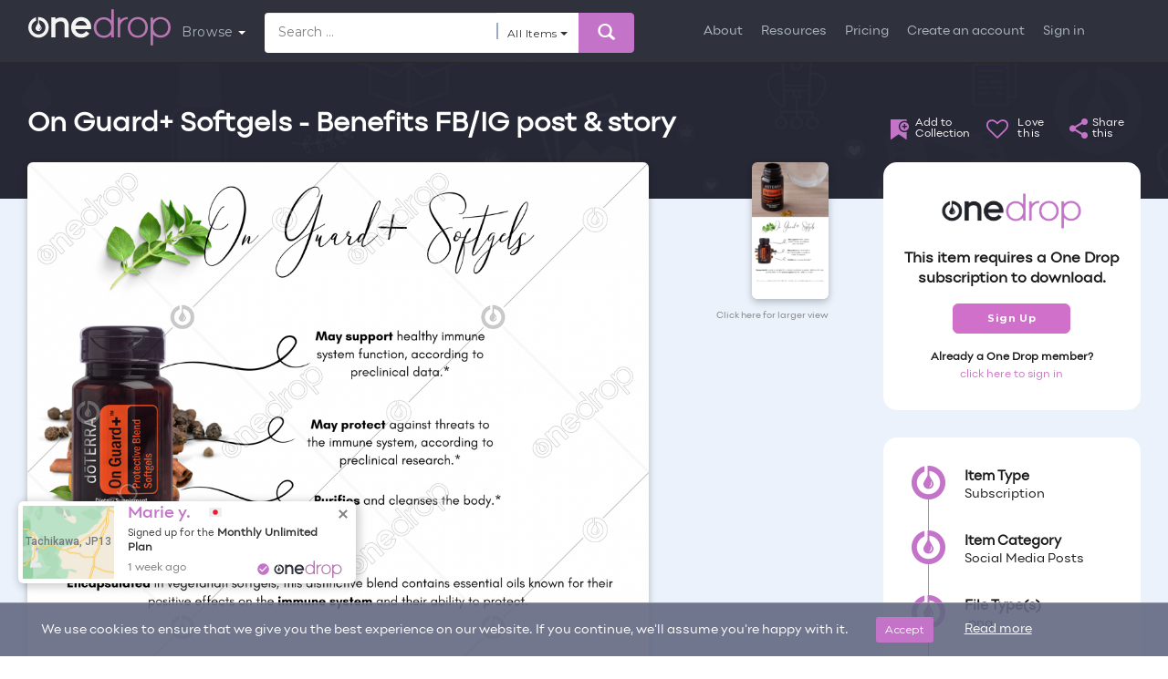

--- FILE ---
content_type: text/html; charset=UTF-8
request_url: https://www.onedropdesigns.com/doterra/social-media-posts/on-guard-softgels-benefits-fb-ig-post-story/+redirect_to_contributor+/+%20data.url%20+/
body_size: 77600
content:
<!DOCTYPE html>
<html lang="en-US" class="no-js">

<head>
    <!-- Basic Page Needs
================================================== -->
        <meta name="author" content="Natalia Caruntu">
            <meta name="twitter:title" content="On Guard+ Softgels -  Benefits FB/IG post &amp; story by Natalia Caruntu">
        <meta name="title" content="On Guard+ Softgels -  Benefits FB/IG post &amp; story by Natalia Caruntu">
        <meta property="og:title" content="On Guard+ Softgels -  Benefits FB/IG post &amp; story by Natalia Caruntu">
            <meta name="description" content="On Guard+ Softgels -  Benefits FB/IG post &amp; story">
        <meta property="og:description" content="On Guard+ Softgels -  Benefits FB/IG post &amp; story">

        <meta property="og:image" content="https://onedropmedia.s3.us-east-2.amazonaws.com/wp-content/uploads/2023/11/17055745/655755381d28bimage.png">
    <meta property="og:image:height" content="630">
    <meta property="og:image:width" content="1200">
    <meta property="og:url" content="https://www.onedropdesigns.com/doterra/social-media-posts/on-guard-softgels-benefits-fb-ig-post-story/+redirect_to_contributor+/+%20data.url%20+/">
    <link rel="canonical" href="https://www.onedropdesigns.com/doterra/social-media-posts/on-guard-softgels-benefits-fb-ig-post-story/+redirect_to_contributor+/+%20data.url%20+/">
      <meta name="p:domain_verify" content="134c0b04dce93df8032ce66750be2335"/>  
  <meta name="facebook-domain-verification" content="9nd5na2w2f5hu06i1g78rd4060u0js" />
  <meta charset="utf-8"><script type="text/javascript">(window.NREUM||(NREUM={})).init={ajax:{deny_list:["bam.nr-data.net"]},feature_flags:["soft_nav"]};(window.NREUM||(NREUM={})).loader_config={xpid:"VgIGVV9aDxADVVlVBAMGVFc=",licenseKey:"328d89b987",applicationID:"318732123",browserID:"318732339"};;/*! For license information please see nr-loader-full-1.308.0.min.js.LICENSE.txt */
(()=>{var e,t,r={384:(e,t,r)=>{"use strict";r.d(t,{NT:()=>a,US:()=>u,Zm:()=>o,bQ:()=>d,dV:()=>c,pV:()=>l});var n=r(6154),i=r(1863),s=r(1910);const a={beacon:"bam.nr-data.net",errorBeacon:"bam.nr-data.net"};function o(){return n.gm.NREUM||(n.gm.NREUM={}),void 0===n.gm.newrelic&&(n.gm.newrelic=n.gm.NREUM),n.gm.NREUM}function c(){let e=o();return e.o||(e.o={ST:n.gm.setTimeout,SI:n.gm.setImmediate||n.gm.setInterval,CT:n.gm.clearTimeout,XHR:n.gm.XMLHttpRequest,REQ:n.gm.Request,EV:n.gm.Event,PR:n.gm.Promise,MO:n.gm.MutationObserver,FETCH:n.gm.fetch,WS:n.gm.WebSocket},(0,s.i)(...Object.values(e.o))),e}function d(e,t){let r=o();r.initializedAgents??={},t.initializedAt={ms:(0,i.t)(),date:new Date},r.initializedAgents[e]=t}function u(e,t){o()[e]=t}function l(){return function(){let e=o();const t=e.info||{};e.info={beacon:a.beacon,errorBeacon:a.errorBeacon,...t}}(),function(){let e=o();const t=e.init||{};e.init={...t}}(),c(),function(){let e=o();const t=e.loader_config||{};e.loader_config={...t}}(),o()}},782:(e,t,r)=>{"use strict";r.d(t,{T:()=>n});const n=r(860).K7.pageViewTiming},860:(e,t,r)=>{"use strict";r.d(t,{$J:()=>u,K7:()=>c,P3:()=>d,XX:()=>i,Yy:()=>o,df:()=>s,qY:()=>n,v4:()=>a});const n="events",i="jserrors",s="browser/blobs",a="rum",o="browser/logs",c={ajax:"ajax",genericEvents:"generic_events",jserrors:i,logging:"logging",metrics:"metrics",pageAction:"page_action",pageViewEvent:"page_view_event",pageViewTiming:"page_view_timing",sessionReplay:"session_replay",sessionTrace:"session_trace",softNav:"soft_navigations",spa:"spa"},d={[c.pageViewEvent]:1,[c.pageViewTiming]:2,[c.metrics]:3,[c.jserrors]:4,[c.spa]:5,[c.ajax]:6,[c.sessionTrace]:7,[c.softNav]:8,[c.sessionReplay]:9,[c.logging]:10,[c.genericEvents]:11},u={[c.pageViewEvent]:a,[c.pageViewTiming]:n,[c.ajax]:n,[c.spa]:n,[c.softNav]:n,[c.metrics]:i,[c.jserrors]:i,[c.sessionTrace]:s,[c.sessionReplay]:s,[c.logging]:o,[c.genericEvents]:"ins"}},944:(e,t,r)=>{"use strict";r.d(t,{R:()=>i});var n=r(3241);function i(e,t){"function"==typeof console.debug&&(console.debug("New Relic Warning: https://github.com/newrelic/newrelic-browser-agent/blob/main/docs/warning-codes.md#".concat(e),t),(0,n.W)({agentIdentifier:null,drained:null,type:"data",name:"warn",feature:"warn",data:{code:e,secondary:t}}))}},993:(e,t,r)=>{"use strict";r.d(t,{A$:()=>s,ET:()=>a,TZ:()=>o,p_:()=>i});var n=r(860);const i={ERROR:"ERROR",WARN:"WARN",INFO:"INFO",DEBUG:"DEBUG",TRACE:"TRACE"},s={OFF:0,ERROR:1,WARN:2,INFO:3,DEBUG:4,TRACE:5},a="log",o=n.K7.logging},1541:(e,t,r)=>{"use strict";r.d(t,{U:()=>i,f:()=>n});const n={MFE:"MFE",BA:"BA"};function i(e,t){if(2!==t?.harvestEndpointVersion)return{};const r=t.agentRef.runtime.appMetadata.agents[0].entityGuid;return e?{"source.id":e.id,"source.name":e.name,"source.type":e.type,"parent.id":e.parent?.id||r,"parent.type":e.parent?.type||n.BA}:{"entity.guid":r,appId:t.agentRef.info.applicationID}}},1687:(e,t,r)=>{"use strict";r.d(t,{Ak:()=>d,Ze:()=>h,x3:()=>u});var n=r(3241),i=r(7836),s=r(3606),a=r(860),o=r(2646);const c={};function d(e,t){const r={staged:!1,priority:a.P3[t]||0};l(e),c[e].get(t)||c[e].set(t,r)}function u(e,t){e&&c[e]&&(c[e].get(t)&&c[e].delete(t),p(e,t,!1),c[e].size&&f(e))}function l(e){if(!e)throw new Error("agentIdentifier required");c[e]||(c[e]=new Map)}function h(e="",t="feature",r=!1){if(l(e),!e||!c[e].get(t)||r)return p(e,t);c[e].get(t).staged=!0,f(e)}function f(e){const t=Array.from(c[e]);t.every(([e,t])=>t.staged)&&(t.sort((e,t)=>e[1].priority-t[1].priority),t.forEach(([t])=>{c[e].delete(t),p(e,t)}))}function p(e,t,r=!0){const a=e?i.ee.get(e):i.ee,c=s.i.handlers;if(!a.aborted&&a.backlog&&c){if((0,n.W)({agentIdentifier:e,type:"lifecycle",name:"drain",feature:t}),r){const e=a.backlog[t],r=c[t];if(r){for(let t=0;e&&t<e.length;++t)g(e[t],r);Object.entries(r).forEach(([e,t])=>{Object.values(t||{}).forEach(t=>{t[0]?.on&&t[0]?.context()instanceof o.y&&t[0].on(e,t[1])})})}}a.isolatedBacklog||delete c[t],a.backlog[t]=null,a.emit("drain-"+t,[])}}function g(e,t){var r=e[1];Object.values(t[r]||{}).forEach(t=>{var r=e[0];if(t[0]===r){var n=t[1],i=e[3],s=e[2];n.apply(i,s)}})}},1738:(e,t,r)=>{"use strict";r.d(t,{U:()=>f,Y:()=>h});var n=r(3241),i=r(9908),s=r(1863),a=r(944),o=r(5701),c=r(3969),d=r(8362),u=r(860),l=r(4261);function h(e,t,r,s){const h=s||r;!h||h[e]&&h[e]!==d.d.prototype[e]||(h[e]=function(){(0,i.p)(c.xV,["API/"+e+"/called"],void 0,u.K7.metrics,r.ee),(0,n.W)({agentIdentifier:r.agentIdentifier,drained:!!o.B?.[r.agentIdentifier],type:"data",name:"api",feature:l.Pl+e,data:{}});try{return t.apply(this,arguments)}catch(e){(0,a.R)(23,e)}})}function f(e,t,r,n,a){const o=e.info;null===r?delete o.jsAttributes[t]:o.jsAttributes[t]=r,(a||null===r)&&(0,i.p)(l.Pl+n,[(0,s.t)(),t,r],void 0,"session",e.ee)}},1741:(e,t,r)=>{"use strict";r.d(t,{W:()=>s});var n=r(944),i=r(4261);class s{#e(e,...t){if(this[e]!==s.prototype[e])return this[e](...t);(0,n.R)(35,e)}addPageAction(e,t){return this.#e(i.hG,e,t)}register(e){return this.#e(i.eY,e)}recordCustomEvent(e,t){return this.#e(i.fF,e,t)}setPageViewName(e,t){return this.#e(i.Fw,e,t)}setCustomAttribute(e,t,r){return this.#e(i.cD,e,t,r)}noticeError(e,t){return this.#e(i.o5,e,t)}setUserId(e,t=!1){return this.#e(i.Dl,e,t)}setApplicationVersion(e){return this.#e(i.nb,e)}setErrorHandler(e){return this.#e(i.bt,e)}addRelease(e,t){return this.#e(i.k6,e,t)}log(e,t){return this.#e(i.$9,e,t)}start(){return this.#e(i.d3)}finished(e){return this.#e(i.BL,e)}recordReplay(){return this.#e(i.CH)}pauseReplay(){return this.#e(i.Tb)}addToTrace(e){return this.#e(i.U2,e)}setCurrentRouteName(e){return this.#e(i.PA,e)}interaction(e){return this.#e(i.dT,e)}wrapLogger(e,t,r){return this.#e(i.Wb,e,t,r)}measure(e,t){return this.#e(i.V1,e,t)}consent(e){return this.#e(i.Pv,e)}}},1863:(e,t,r)=>{"use strict";function n(){return Math.floor(performance.now())}r.d(t,{t:()=>n})},1910:(e,t,r)=>{"use strict";r.d(t,{i:()=>s});var n=r(944);const i=new Map;function s(...e){return e.every(e=>{if(i.has(e))return i.get(e);const t="function"==typeof e?e.toString():"",r=t.includes("[native code]"),s=t.includes("nrWrapper");return r||s||(0,n.R)(64,e?.name||t),i.set(e,r),r})}},2555:(e,t,r)=>{"use strict";r.d(t,{D:()=>o,f:()=>a});var n=r(384),i=r(8122);const s={beacon:n.NT.beacon,errorBeacon:n.NT.errorBeacon,licenseKey:void 0,applicationID:void 0,sa:void 0,queueTime:void 0,applicationTime:void 0,ttGuid:void 0,user:void 0,account:void 0,product:void 0,extra:void 0,jsAttributes:{},userAttributes:void 0,atts:void 0,transactionName:void 0,tNamePlain:void 0};function a(e){try{return!!e.licenseKey&&!!e.errorBeacon&&!!e.applicationID}catch(e){return!1}}const o=e=>(0,i.a)(e,s)},2614:(e,t,r)=>{"use strict";r.d(t,{BB:()=>a,H3:()=>n,g:()=>d,iL:()=>c,tS:()=>o,uh:()=>i,wk:()=>s});const n="NRBA",i="SESSION",s=144e5,a=18e5,o={STARTED:"session-started",PAUSE:"session-pause",RESET:"session-reset",RESUME:"session-resume",UPDATE:"session-update"},c={SAME_TAB:"same-tab",CROSS_TAB:"cross-tab"},d={OFF:0,FULL:1,ERROR:2}},2646:(e,t,r)=>{"use strict";r.d(t,{y:()=>n});class n{constructor(e){this.contextId=e}}},2843:(e,t,r)=>{"use strict";r.d(t,{G:()=>s,u:()=>i});var n=r(3878);function i(e,t=!1,r,i){(0,n.DD)("visibilitychange",function(){if(t)return void("hidden"===document.visibilityState&&e());e(document.visibilityState)},r,i)}function s(e,t,r){(0,n.sp)("pagehide",e,t,r)}},3241:(e,t,r)=>{"use strict";r.d(t,{W:()=>s});var n=r(6154);const i="newrelic";function s(e={}){try{n.gm.dispatchEvent(new CustomEvent(i,{detail:e}))}catch(e){}}},3304:(e,t,r)=>{"use strict";r.d(t,{A:()=>s});var n=r(7836);const i=()=>{const e=new WeakSet;return(t,r)=>{if("object"==typeof r&&null!==r){if(e.has(r))return;e.add(r)}return r}};function s(e){try{return JSON.stringify(e,i())??""}catch(e){try{n.ee.emit("internal-error",[e])}catch(e){}return""}}},3333:(e,t,r)=>{"use strict";r.d(t,{$v:()=>u,TZ:()=>n,Xh:()=>c,Zp:()=>i,kd:()=>d,mq:()=>o,nf:()=>a,qN:()=>s});const n=r(860).K7.genericEvents,i=["auxclick","click","copy","keydown","paste","scrollend"],s=["focus","blur"],a=4,o=1e3,c=2e3,d=["PageAction","UserAction","BrowserPerformance"],u={RESOURCES:"experimental.resources",REGISTER:"register"}},3434:(e,t,r)=>{"use strict";r.d(t,{Jt:()=>s,YM:()=>d});var n=r(7836),i=r(5607);const s="nr@original:".concat(i.W),a=50;var o=Object.prototype.hasOwnProperty,c=!1;function d(e,t){return e||(e=n.ee),r.inPlace=function(e,t,n,i,s){n||(n="");const a="-"===n.charAt(0);for(let o=0;o<t.length;o++){const c=t[o],d=e[c];l(d)||(e[c]=r(d,a?c+n:n,i,c,s))}},r.flag=s,r;function r(t,r,n,c,d){return l(t)?t:(r||(r=""),nrWrapper[s]=t,function(e,t,r){if(Object.defineProperty&&Object.keys)try{return Object.keys(e).forEach(function(r){Object.defineProperty(t,r,{get:function(){return e[r]},set:function(t){return e[r]=t,t}})}),t}catch(e){u([e],r)}for(var n in e)o.call(e,n)&&(t[n]=e[n])}(t,nrWrapper,e),nrWrapper);function nrWrapper(){var s,o,l,h;let f;try{o=this,s=[...arguments],l="function"==typeof n?n(s,o):n||{}}catch(t){u([t,"",[s,o,c],l],e)}i(r+"start",[s,o,c],l,d);const p=performance.now();let g;try{return h=t.apply(o,s),g=performance.now(),h}catch(e){throw g=performance.now(),i(r+"err",[s,o,e],l,d),f=e,f}finally{const e=g-p,t={start:p,end:g,duration:e,isLongTask:e>=a,methodName:c,thrownError:f};t.isLongTask&&i("long-task",[t,o],l,d),i(r+"end",[s,o,h],l,d)}}}function i(r,n,i,s){if(!c||t){var a=c;c=!0;try{e.emit(r,n,i,t,s)}catch(t){u([t,r,n,i],e)}c=a}}}function u(e,t){t||(t=n.ee);try{t.emit("internal-error",e)}catch(e){}}function l(e){return!(e&&"function"==typeof e&&e.apply&&!e[s])}},3606:(e,t,r)=>{"use strict";r.d(t,{i:()=>s});var n=r(9908);s.on=a;var i=s.handlers={};function s(e,t,r,s){a(s||n.d,i,e,t,r)}function a(e,t,r,i,s){s||(s="feature"),e||(e=n.d);var a=t[s]=t[s]||{};(a[r]=a[r]||[]).push([e,i])}},3738:(e,t,r)=>{"use strict";r.d(t,{He:()=>i,Kp:()=>o,Lc:()=>d,Rz:()=>u,TZ:()=>n,bD:()=>s,d3:()=>a,jx:()=>l,sl:()=>h,uP:()=>c});const n=r(860).K7.sessionTrace,i="bstResource",s="resource",a="-start",o="-end",c="fn"+a,d="fn"+o,u="pushState",l=1e3,h=3e4},3785:(e,t,r)=>{"use strict";r.d(t,{R:()=>c,b:()=>d});var n=r(9908),i=r(1863),s=r(860),a=r(3969),o=r(993);function c(e,t,r={},c=o.p_.INFO,d=!0,u,l=(0,i.t)()){(0,n.p)(a.xV,["API/logging/".concat(c.toLowerCase(),"/called")],void 0,s.K7.metrics,e),(0,n.p)(o.ET,[l,t,r,c,d,u],void 0,s.K7.logging,e)}function d(e){return"string"==typeof e&&Object.values(o.p_).some(t=>t===e.toUpperCase().trim())}},3878:(e,t,r)=>{"use strict";function n(e,t){return{capture:e,passive:!1,signal:t}}function i(e,t,r=!1,i){window.addEventListener(e,t,n(r,i))}function s(e,t,r=!1,i){document.addEventListener(e,t,n(r,i))}r.d(t,{DD:()=>s,jT:()=>n,sp:()=>i})},3969:(e,t,r)=>{"use strict";r.d(t,{TZ:()=>n,XG:()=>o,rs:()=>i,xV:()=>a,z_:()=>s});const n=r(860).K7.metrics,i="sm",s="cm",a="storeSupportabilityMetrics",o="storeEventMetrics"},4234:(e,t,r)=>{"use strict";r.d(t,{W:()=>s});var n=r(7836),i=r(1687);class s{constructor(e,t){this.agentIdentifier=e,this.ee=n.ee.get(e),this.featureName=t,this.blocked=!1}deregisterDrain(){(0,i.x3)(this.agentIdentifier,this.featureName)}}},4261:(e,t,r)=>{"use strict";r.d(t,{$9:()=>d,BL:()=>o,CH:()=>f,Dl:()=>w,Fw:()=>y,PA:()=>m,Pl:()=>n,Pv:()=>T,Tb:()=>l,U2:()=>s,V1:()=>E,Wb:()=>x,bt:()=>b,cD:()=>v,d3:()=>R,dT:()=>c,eY:()=>p,fF:()=>h,hG:()=>i,k6:()=>a,nb:()=>g,o5:()=>u});const n="api-",i="addPageAction",s="addToTrace",a="addRelease",o="finished",c="interaction",d="log",u="noticeError",l="pauseReplay",h="recordCustomEvent",f="recordReplay",p="register",g="setApplicationVersion",m="setCurrentRouteName",v="setCustomAttribute",b="setErrorHandler",y="setPageViewName",w="setUserId",R="start",x="wrapLogger",E="measure",T="consent"},5205:(e,t,r)=>{"use strict";r.d(t,{j:()=>S});var n=r(384),i=r(1741);var s=r(2555),a=r(3333);const o=e=>{if(!e||"string"!=typeof e)return!1;try{document.createDocumentFragment().querySelector(e)}catch{return!1}return!0};var c=r(2614),d=r(944),u=r(8122);const l="[data-nr-mask]",h=e=>(0,u.a)(e,(()=>{const e={feature_flags:[],experimental:{allow_registered_children:!1,resources:!1},mask_selector:"*",block_selector:"[data-nr-block]",mask_input_options:{color:!1,date:!1,"datetime-local":!1,email:!1,month:!1,number:!1,range:!1,search:!1,tel:!1,text:!1,time:!1,url:!1,week:!1,textarea:!1,select:!1,password:!0}};return{ajax:{deny_list:void 0,block_internal:!0,enabled:!0,autoStart:!0},api:{get allow_registered_children(){return e.feature_flags.includes(a.$v.REGISTER)||e.experimental.allow_registered_children},set allow_registered_children(t){e.experimental.allow_registered_children=t},duplicate_registered_data:!1},browser_consent_mode:{enabled:!1},distributed_tracing:{enabled:void 0,exclude_newrelic_header:void 0,cors_use_newrelic_header:void 0,cors_use_tracecontext_headers:void 0,allowed_origins:void 0},get feature_flags(){return e.feature_flags},set feature_flags(t){e.feature_flags=t},generic_events:{enabled:!0,autoStart:!0},harvest:{interval:30},jserrors:{enabled:!0,autoStart:!0},logging:{enabled:!0,autoStart:!0},metrics:{enabled:!0,autoStart:!0},obfuscate:void 0,page_action:{enabled:!0},page_view_event:{enabled:!0,autoStart:!0},page_view_timing:{enabled:!0,autoStart:!0},performance:{capture_marks:!1,capture_measures:!1,capture_detail:!0,resources:{get enabled(){return e.feature_flags.includes(a.$v.RESOURCES)||e.experimental.resources},set enabled(t){e.experimental.resources=t},asset_types:[],first_party_domains:[],ignore_newrelic:!0}},privacy:{cookies_enabled:!0},proxy:{assets:void 0,beacon:void 0},session:{expiresMs:c.wk,inactiveMs:c.BB},session_replay:{autoStart:!0,enabled:!1,preload:!1,sampling_rate:10,error_sampling_rate:100,collect_fonts:!1,inline_images:!1,fix_stylesheets:!0,mask_all_inputs:!0,get mask_text_selector(){return e.mask_selector},set mask_text_selector(t){o(t)?e.mask_selector="".concat(t,",").concat(l):""===t||null===t?e.mask_selector=l:(0,d.R)(5,t)},get block_class(){return"nr-block"},get ignore_class(){return"nr-ignore"},get mask_text_class(){return"nr-mask"},get block_selector(){return e.block_selector},set block_selector(t){o(t)?e.block_selector+=",".concat(t):""!==t&&(0,d.R)(6,t)},get mask_input_options(){return e.mask_input_options},set mask_input_options(t){t&&"object"==typeof t?e.mask_input_options={...t,password:!0}:(0,d.R)(7,t)}},session_trace:{enabled:!0,autoStart:!0},soft_navigations:{enabled:!0,autoStart:!0},spa:{enabled:!0,autoStart:!0},ssl:void 0,user_actions:{enabled:!0,elementAttributes:["id","className","tagName","type"]}}})());var f=r(6154),p=r(9324);let g=0;const m={buildEnv:p.F3,distMethod:p.Xs,version:p.xv,originTime:f.WN},v={consented:!1},b={appMetadata:{},get consented(){return this.session?.state?.consent||v.consented},set consented(e){v.consented=e},customTransaction:void 0,denyList:void 0,disabled:!1,harvester:void 0,isolatedBacklog:!1,isRecording:!1,loaderType:void 0,maxBytes:3e4,obfuscator:void 0,onerror:void 0,ptid:void 0,releaseIds:{},session:void 0,timeKeeper:void 0,registeredEntities:[],jsAttributesMetadata:{bytes:0},get harvestCount(){return++g}},y=e=>{const t=(0,u.a)(e,b),r=Object.keys(m).reduce((e,t)=>(e[t]={value:m[t],writable:!1,configurable:!0,enumerable:!0},e),{});return Object.defineProperties(t,r)};var w=r(5701);const R=e=>{const t=e.startsWith("http");e+="/",r.p=t?e:"https://"+e};var x=r(7836),E=r(3241);const T={accountID:void 0,trustKey:void 0,agentID:void 0,licenseKey:void 0,applicationID:void 0,xpid:void 0},A=e=>(0,u.a)(e,T),_=new Set;function S(e,t={},r,a){let{init:o,info:c,loader_config:d,runtime:u={},exposed:l=!0}=t;if(!c){const e=(0,n.pV)();o=e.init,c=e.info,d=e.loader_config}e.init=h(o||{}),e.loader_config=A(d||{}),c.jsAttributes??={},f.bv&&(c.jsAttributes.isWorker=!0),e.info=(0,s.D)(c);const p=e.init,g=[c.beacon,c.errorBeacon];_.has(e.agentIdentifier)||(p.proxy.assets&&(R(p.proxy.assets),g.push(p.proxy.assets)),p.proxy.beacon&&g.push(p.proxy.beacon),e.beacons=[...g],function(e){const t=(0,n.pV)();Object.getOwnPropertyNames(i.W.prototype).forEach(r=>{const n=i.W.prototype[r];if("function"!=typeof n||"constructor"===n)return;let s=t[r];e[r]&&!1!==e.exposed&&"micro-agent"!==e.runtime?.loaderType&&(t[r]=(...t)=>{const n=e[r](...t);return s?s(...t):n})})}(e),(0,n.US)("activatedFeatures",w.B)),u.denyList=[...p.ajax.deny_list||[],...p.ajax.block_internal?g:[]],u.ptid=e.agentIdentifier,u.loaderType=r,e.runtime=y(u),_.has(e.agentIdentifier)||(e.ee=x.ee.get(e.agentIdentifier),e.exposed=l,(0,E.W)({agentIdentifier:e.agentIdentifier,drained:!!w.B?.[e.agentIdentifier],type:"lifecycle",name:"initialize",feature:void 0,data:e.config})),_.add(e.agentIdentifier)}},5270:(e,t,r)=>{"use strict";r.d(t,{Aw:()=>a,SR:()=>s,rF:()=>o});var n=r(384),i=r(7767);function s(e){return!!(0,n.dV)().o.MO&&(0,i.V)(e)&&!0===e?.session_trace.enabled}function a(e){return!0===e?.session_replay.preload&&s(e)}function o(e,t){try{if("string"==typeof t?.type){if("password"===t.type.toLowerCase())return"*".repeat(e?.length||0);if(void 0!==t?.dataset?.nrUnmask||t?.classList?.contains("nr-unmask"))return e}}catch(e){}return"string"==typeof e?e.replace(/[\S]/g,"*"):"*".repeat(e?.length||0)}},5289:(e,t,r)=>{"use strict";r.d(t,{GG:()=>a,Qr:()=>c,sB:()=>o});var n=r(3878),i=r(6389);function s(){return"undefined"==typeof document||"complete"===document.readyState}function a(e,t){if(s())return e();const r=(0,i.J)(e),a=setInterval(()=>{s()&&(clearInterval(a),r())},500);(0,n.sp)("load",r,t)}function o(e){if(s())return e();(0,n.DD)("DOMContentLoaded",e)}function c(e){if(s())return e();(0,n.sp)("popstate",e)}},5607:(e,t,r)=>{"use strict";r.d(t,{W:()=>n});const n=(0,r(9566).bz)()},5701:(e,t,r)=>{"use strict";r.d(t,{B:()=>s,t:()=>a});var n=r(3241);const i=new Set,s={};function a(e,t){const r=t.agentIdentifier;s[r]??={},e&&"object"==typeof e&&(i.has(r)||(t.ee.emit("rumresp",[e]),s[r]=e,i.add(r),(0,n.W)({agentIdentifier:r,loaded:!0,drained:!0,type:"lifecycle",name:"load",feature:void 0,data:e})))}},6154:(e,t,r)=>{"use strict";r.d(t,{OF:()=>d,RI:()=>i,WN:()=>h,bv:()=>s,eN:()=>f,gm:()=>a,lR:()=>l,m:()=>c,mw:()=>o,sb:()=>u});var n=r(1863);const i="undefined"!=typeof window&&!!window.document,s="undefined"!=typeof WorkerGlobalScope&&("undefined"!=typeof self&&self instanceof WorkerGlobalScope&&self.navigator instanceof WorkerNavigator||"undefined"!=typeof globalThis&&globalThis instanceof WorkerGlobalScope&&globalThis.navigator instanceof WorkerNavigator),a=i?window:"undefined"!=typeof WorkerGlobalScope&&("undefined"!=typeof self&&self instanceof WorkerGlobalScope&&self||"undefined"!=typeof globalThis&&globalThis instanceof WorkerGlobalScope&&globalThis),o=Boolean("hidden"===a?.document?.visibilityState),c=""+a?.location,d=/iPad|iPhone|iPod/.test(a.navigator?.userAgent),u=d&&"undefined"==typeof SharedWorker,l=(()=>{const e=a.navigator?.userAgent?.match(/Firefox[/\s](\d+\.\d+)/);return Array.isArray(e)&&e.length>=2?+e[1]:0})(),h=Date.now()-(0,n.t)(),f=()=>"undefined"!=typeof PerformanceNavigationTiming&&a?.performance?.getEntriesByType("navigation")?.[0]?.responseStart},6344:(e,t,r)=>{"use strict";r.d(t,{BB:()=>u,Qb:()=>l,TZ:()=>i,Ug:()=>a,Vh:()=>s,_s:()=>o,bc:()=>d,yP:()=>c});var n=r(2614);const i=r(860).K7.sessionReplay,s="errorDuringReplay",a=.12,o={DomContentLoaded:0,Load:1,FullSnapshot:2,IncrementalSnapshot:3,Meta:4,Custom:5},c={[n.g.ERROR]:15e3,[n.g.FULL]:3e5,[n.g.OFF]:0},d={RESET:{message:"Session was reset",sm:"Reset"},IMPORT:{message:"Recorder failed to import",sm:"Import"},TOO_MANY:{message:"429: Too Many Requests",sm:"Too-Many"},TOO_BIG:{message:"Payload was too large",sm:"Too-Big"},CROSS_TAB:{message:"Session Entity was set to OFF on another tab",sm:"Cross-Tab"},ENTITLEMENTS:{message:"Session Replay is not allowed and will not be started",sm:"Entitlement"}},u=5e3,l={API:"api",RESUME:"resume",SWITCH_TO_FULL:"switchToFull",INITIALIZE:"initialize",PRELOAD:"preload"}},6389:(e,t,r)=>{"use strict";function n(e,t=500,r={}){const n=r?.leading||!1;let i;return(...r)=>{n&&void 0===i&&(e.apply(this,r),i=setTimeout(()=>{i=clearTimeout(i)},t)),n||(clearTimeout(i),i=setTimeout(()=>{e.apply(this,r)},t))}}function i(e){let t=!1;return(...r)=>{t||(t=!0,e.apply(this,r))}}r.d(t,{J:()=>i,s:()=>n})},6630:(e,t,r)=>{"use strict";r.d(t,{T:()=>n});const n=r(860).K7.pageViewEvent},6774:(e,t,r)=>{"use strict";r.d(t,{T:()=>n});const n=r(860).K7.jserrors},7295:(e,t,r)=>{"use strict";r.d(t,{Xv:()=>a,gX:()=>i,iW:()=>s});var n=[];function i(e){if(!e||s(e))return!1;if(0===n.length)return!0;if("*"===n[0].hostname)return!1;for(var t=0;t<n.length;t++){var r=n[t];if(r.hostname.test(e.hostname)&&r.pathname.test(e.pathname))return!1}return!0}function s(e){return void 0===e.hostname}function a(e){if(n=[],e&&e.length)for(var t=0;t<e.length;t++){let r=e[t];if(!r)continue;if("*"===r)return void(n=[{hostname:"*"}]);0===r.indexOf("http://")?r=r.substring(7):0===r.indexOf("https://")&&(r=r.substring(8));const i=r.indexOf("/");let s,a;i>0?(s=r.substring(0,i),a=r.substring(i)):(s=r,a="*");let[c]=s.split(":");n.push({hostname:o(c),pathname:o(a,!0)})}}function o(e,t=!1){const r=e.replace(/[.+?^${}()|[\]\\]/g,e=>"\\"+e).replace(/\*/g,".*?");return new RegExp((t?"^":"")+r+"$")}},7485:(e,t,r)=>{"use strict";r.d(t,{D:()=>i});var n=r(6154);function i(e){if(0===(e||"").indexOf("data:"))return{protocol:"data"};try{const t=new URL(e,location.href),r={port:t.port,hostname:t.hostname,pathname:t.pathname,search:t.search,protocol:t.protocol.slice(0,t.protocol.indexOf(":")),sameOrigin:t.protocol===n.gm?.location?.protocol&&t.host===n.gm?.location?.host};return r.port&&""!==r.port||("http:"===t.protocol&&(r.port="80"),"https:"===t.protocol&&(r.port="443")),r.pathname&&""!==r.pathname?r.pathname.startsWith("/")||(r.pathname="/".concat(r.pathname)):r.pathname="/",r}catch(e){return{}}}},7699:(e,t,r)=>{"use strict";r.d(t,{It:()=>s,KC:()=>o,No:()=>i,qh:()=>a});var n=r(860);const i=16e3,s=1e6,a="SESSION_ERROR",o={[n.K7.logging]:!0,[n.K7.genericEvents]:!1,[n.K7.jserrors]:!1,[n.K7.ajax]:!1}},7767:(e,t,r)=>{"use strict";r.d(t,{V:()=>i});var n=r(6154);const i=e=>n.RI&&!0===e?.privacy.cookies_enabled},7836:(e,t,r)=>{"use strict";r.d(t,{P:()=>o,ee:()=>c});var n=r(384),i=r(8990),s=r(2646),a=r(5607);const o="nr@context:".concat(a.W),c=function e(t,r){var n={},a={},u={},l=!1;try{l=16===r.length&&d.initializedAgents?.[r]?.runtime.isolatedBacklog}catch(e){}var h={on:p,addEventListener:p,removeEventListener:function(e,t){var r=n[e];if(!r)return;for(var i=0;i<r.length;i++)r[i]===t&&r.splice(i,1)},emit:function(e,r,n,i,s){!1!==s&&(s=!0);if(c.aborted&&!i)return;t&&s&&t.emit(e,r,n);var o=f(n);g(e).forEach(e=>{e.apply(o,r)});var d=v()[a[e]];d&&d.push([h,e,r,o]);return o},get:m,listeners:g,context:f,buffer:function(e,t){const r=v();if(t=t||"feature",h.aborted)return;Object.entries(e||{}).forEach(([e,n])=>{a[n]=t,t in r||(r[t]=[])})},abort:function(){h._aborted=!0,Object.keys(h.backlog).forEach(e=>{delete h.backlog[e]})},isBuffering:function(e){return!!v()[a[e]]},debugId:r,backlog:l?{}:t&&"object"==typeof t.backlog?t.backlog:{},isolatedBacklog:l};return Object.defineProperty(h,"aborted",{get:()=>{let e=h._aborted||!1;return e||(t&&(e=t.aborted),e)}}),h;function f(e){return e&&e instanceof s.y?e:e?(0,i.I)(e,o,()=>new s.y(o)):new s.y(o)}function p(e,t){n[e]=g(e).concat(t)}function g(e){return n[e]||[]}function m(t){return u[t]=u[t]||e(h,t)}function v(){return h.backlog}}(void 0,"globalEE"),d=(0,n.Zm)();d.ee||(d.ee=c)},8122:(e,t,r)=>{"use strict";r.d(t,{a:()=>i});var n=r(944);function i(e,t){try{if(!e||"object"!=typeof e)return(0,n.R)(3);if(!t||"object"!=typeof t)return(0,n.R)(4);const r=Object.create(Object.getPrototypeOf(t),Object.getOwnPropertyDescriptors(t)),s=0===Object.keys(r).length?e:r;for(let a in s)if(void 0!==e[a])try{if(null===e[a]){r[a]=null;continue}Array.isArray(e[a])&&Array.isArray(t[a])?r[a]=Array.from(new Set([...e[a],...t[a]])):"object"==typeof e[a]&&"object"==typeof t[a]?r[a]=i(e[a],t[a]):r[a]=e[a]}catch(e){r[a]||(0,n.R)(1,e)}return r}catch(e){(0,n.R)(2,e)}}},8139:(e,t,r)=>{"use strict";r.d(t,{u:()=>h});var n=r(7836),i=r(3434),s=r(8990),a=r(6154);const o={},c=a.gm.XMLHttpRequest,d="addEventListener",u="removeEventListener",l="nr@wrapped:".concat(n.P);function h(e){var t=function(e){return(e||n.ee).get("events")}(e);if(o[t.debugId]++)return t;o[t.debugId]=1;var r=(0,i.YM)(t,!0);function h(e){r.inPlace(e,[d,u],"-",p)}function p(e,t){return e[1]}return"getPrototypeOf"in Object&&(a.RI&&f(document,h),c&&f(c.prototype,h),f(a.gm,h)),t.on(d+"-start",function(e,t){var n=e[1];if(null!==n&&("function"==typeof n||"object"==typeof n)&&"newrelic"!==e[0]){var i=(0,s.I)(n,l,function(){var e={object:function(){if("function"!=typeof n.handleEvent)return;return n.handleEvent.apply(n,arguments)},function:n}[typeof n];return e?r(e,"fn-",null,e.name||"anonymous"):n});this.wrapped=e[1]=i}}),t.on(u+"-start",function(e){e[1]=this.wrapped||e[1]}),t}function f(e,t,...r){let n=e;for(;"object"==typeof n&&!Object.prototype.hasOwnProperty.call(n,d);)n=Object.getPrototypeOf(n);n&&t(n,...r)}},8362:(e,t,r)=>{"use strict";r.d(t,{d:()=>s});var n=r(9566),i=r(1741);class s extends i.W{agentIdentifier=(0,n.LA)(16)}},8374:(e,t,r)=>{r.nc=(()=>{try{return document?.currentScript?.nonce}catch(e){}return""})()},8990:(e,t,r)=>{"use strict";r.d(t,{I:()=>i});var n=Object.prototype.hasOwnProperty;function i(e,t,r){if(n.call(e,t))return e[t];var i=r();if(Object.defineProperty&&Object.keys)try{return Object.defineProperty(e,t,{value:i,writable:!0,enumerable:!1}),i}catch(e){}return e[t]=i,i}},9119:(e,t,r)=>{"use strict";r.d(t,{L:()=>s});var n=/([^?#]*)[^#]*(#[^?]*|$).*/,i=/([^?#]*)().*/;function s(e,t){return e?e.replace(t?n:i,"$1$2"):e}},9300:(e,t,r)=>{"use strict";r.d(t,{T:()=>n});const n=r(860).K7.ajax},9324:(e,t,r)=>{"use strict";r.d(t,{AJ:()=>a,F3:()=>i,Xs:()=>s,Yq:()=>o,xv:()=>n});const n="1.308.0",i="PROD",s="CDN",a="@newrelic/rrweb",o="1.0.1"},9566:(e,t,r)=>{"use strict";r.d(t,{LA:()=>o,ZF:()=>c,bz:()=>a,el:()=>d});var n=r(6154);const i="xxxxxxxx-xxxx-4xxx-yxxx-xxxxxxxxxxxx";function s(e,t){return e?15&e[t]:16*Math.random()|0}function a(){const e=n.gm?.crypto||n.gm?.msCrypto;let t,r=0;return e&&e.getRandomValues&&(t=e.getRandomValues(new Uint8Array(30))),i.split("").map(e=>"x"===e?s(t,r++).toString(16):"y"===e?(3&s()|8).toString(16):e).join("")}function o(e){const t=n.gm?.crypto||n.gm?.msCrypto;let r,i=0;t&&t.getRandomValues&&(r=t.getRandomValues(new Uint8Array(e)));const a=[];for(var o=0;o<e;o++)a.push(s(r,i++).toString(16));return a.join("")}function c(){return o(16)}function d(){return o(32)}},9908:(e,t,r)=>{"use strict";r.d(t,{d:()=>n,p:()=>i});var n=r(7836).ee.get("handle");function i(e,t,r,i,s){s?(s.buffer([e],i),s.emit(e,t,r)):(n.buffer([e],i),n.emit(e,t,r))}}},n={};function i(e){var t=n[e];if(void 0!==t)return t.exports;var s=n[e]={exports:{}};return r[e](s,s.exports,i),s.exports}i.m=r,i.d=(e,t)=>{for(var r in t)i.o(t,r)&&!i.o(e,r)&&Object.defineProperty(e,r,{enumerable:!0,get:t[r]})},i.f={},i.e=e=>Promise.all(Object.keys(i.f).reduce((t,r)=>(i.f[r](e,t),t),[])),i.u=e=>({95:"nr-full-compressor",222:"nr-full-recorder",891:"nr-full"}[e]+"-1.308.0.min.js"),i.o=(e,t)=>Object.prototype.hasOwnProperty.call(e,t),e={},t="NRBA-1.308.0.PROD:",i.l=(r,n,s,a)=>{if(e[r])e[r].push(n);else{var o,c;if(void 0!==s)for(var d=document.getElementsByTagName("script"),u=0;u<d.length;u++){var l=d[u];if(l.getAttribute("src")==r||l.getAttribute("data-webpack")==t+s){o=l;break}}if(!o){c=!0;var h={891:"sha512-fcveNDcpRQS9OweGhN4uJe88Qmg+EVyH6j/wngwL2Le0m7LYyz7q+JDx7KBxsdDF4TaPVsSmHg12T3pHwdLa7w==",222:"sha512-O8ZzdvgB4fRyt7k2Qrr4STpR+tCA2mcQEig6/dP3rRy9uEx1CTKQ6cQ7Src0361y7xS434ua+zIPo265ZpjlEg==",95:"sha512-jDWejat/6/UDex/9XjYoPPmpMPuEvBCSuCg/0tnihjbn5bh9mP3An0NzFV9T5Tc+3kKhaXaZA8UIKPAanD2+Gw=="};(o=document.createElement("script")).charset="utf-8",i.nc&&o.setAttribute("nonce",i.nc),o.setAttribute("data-webpack",t+s),o.src=r,0!==o.src.indexOf(window.location.origin+"/")&&(o.crossOrigin="anonymous"),h[a]&&(o.integrity=h[a])}e[r]=[n];var f=(t,n)=>{o.onerror=o.onload=null,clearTimeout(p);var i=e[r];if(delete e[r],o.parentNode&&o.parentNode.removeChild(o),i&&i.forEach(e=>e(n)),t)return t(n)},p=setTimeout(f.bind(null,void 0,{type:"timeout",target:o}),12e4);o.onerror=f.bind(null,o.onerror),o.onload=f.bind(null,o.onload),c&&document.head.appendChild(o)}},i.r=e=>{"undefined"!=typeof Symbol&&Symbol.toStringTag&&Object.defineProperty(e,Symbol.toStringTag,{value:"Module"}),Object.defineProperty(e,"__esModule",{value:!0})},i.p="https://js-agent.newrelic.com/",(()=>{var e={85:0,959:0};i.f.j=(t,r)=>{var n=i.o(e,t)?e[t]:void 0;if(0!==n)if(n)r.push(n[2]);else{var s=new Promise((r,i)=>n=e[t]=[r,i]);r.push(n[2]=s);var a=i.p+i.u(t),o=new Error;i.l(a,r=>{if(i.o(e,t)&&(0!==(n=e[t])&&(e[t]=void 0),n)){var s=r&&("load"===r.type?"missing":r.type),a=r&&r.target&&r.target.src;o.message="Loading chunk "+t+" failed: ("+s+": "+a+")",o.name="ChunkLoadError",o.type=s,o.request=a,n[1](o)}},"chunk-"+t,t)}};var t=(t,r)=>{var n,s,[a,o,c]=r,d=0;if(a.some(t=>0!==e[t])){for(n in o)i.o(o,n)&&(i.m[n]=o[n]);if(c)c(i)}for(t&&t(r);d<a.length;d++)s=a[d],i.o(e,s)&&e[s]&&e[s][0](),e[s]=0},r=self["webpackChunk:NRBA-1.308.0.PROD"]=self["webpackChunk:NRBA-1.308.0.PROD"]||[];r.forEach(t.bind(null,0)),r.push=t.bind(null,r.push.bind(r))})(),(()=>{"use strict";i(8374);var e=i(8362),t=i(860);const r=Object.values(t.K7);var n=i(5205);var s=i(9908),a=i(1863),o=i(4261),c=i(1738);var d=i(1687),u=i(4234),l=i(5289),h=i(6154),f=i(944),p=i(5270),g=i(7767),m=i(6389),v=i(7699);class b extends u.W{constructor(e,t){super(e.agentIdentifier,t),this.agentRef=e,this.abortHandler=void 0,this.featAggregate=void 0,this.loadedSuccessfully=void 0,this.onAggregateImported=new Promise(e=>{this.loadedSuccessfully=e}),this.deferred=Promise.resolve(),!1===e.init[this.featureName].autoStart?this.deferred=new Promise((t,r)=>{this.ee.on("manual-start-all",(0,m.J)(()=>{(0,d.Ak)(e.agentIdentifier,this.featureName),t()}))}):(0,d.Ak)(e.agentIdentifier,t)}importAggregator(e,t,r={}){if(this.featAggregate)return;const n=async()=>{let n;await this.deferred;try{if((0,g.V)(e.init)){const{setupAgentSession:t}=await i.e(891).then(i.bind(i,8766));n=t(e)}}catch(e){(0,f.R)(20,e),this.ee.emit("internal-error",[e]),(0,s.p)(v.qh,[e],void 0,this.featureName,this.ee)}try{if(!this.#t(this.featureName,n,e.init))return(0,d.Ze)(this.agentIdentifier,this.featureName),void this.loadedSuccessfully(!1);const{Aggregate:i}=await t();this.featAggregate=new i(e,r),e.runtime.harvester.initializedAggregates.push(this.featAggregate),this.loadedSuccessfully(!0)}catch(e){(0,f.R)(34,e),this.abortHandler?.(),(0,d.Ze)(this.agentIdentifier,this.featureName,!0),this.loadedSuccessfully(!1),this.ee&&this.ee.abort()}};h.RI?(0,l.GG)(()=>n(),!0):n()}#t(e,r,n){if(this.blocked)return!1;switch(e){case t.K7.sessionReplay:return(0,p.SR)(n)&&!!r;case t.K7.sessionTrace:return!!r;default:return!0}}}var y=i(6630),w=i(2614),R=i(3241);class x extends b{static featureName=y.T;constructor(e){var t;super(e,y.T),this.setupInspectionEvents(e.agentIdentifier),t=e,(0,c.Y)(o.Fw,function(e,r){"string"==typeof e&&("/"!==e.charAt(0)&&(e="/"+e),t.runtime.customTransaction=(r||"http://custom.transaction")+e,(0,s.p)(o.Pl+o.Fw,[(0,a.t)()],void 0,void 0,t.ee))},t),this.importAggregator(e,()=>i.e(891).then(i.bind(i,3718)))}setupInspectionEvents(e){const t=(t,r)=>{t&&(0,R.W)({agentIdentifier:e,timeStamp:t.timeStamp,loaded:"complete"===t.target.readyState,type:"window",name:r,data:t.target.location+""})};(0,l.sB)(e=>{t(e,"DOMContentLoaded")}),(0,l.GG)(e=>{t(e,"load")}),(0,l.Qr)(e=>{t(e,"navigate")}),this.ee.on(w.tS.UPDATE,(t,r)=>{(0,R.W)({agentIdentifier:e,type:"lifecycle",name:"session",data:r})})}}var E=i(384);class T extends e.d{constructor(e){var t;(super(),h.gm)?(this.features={},(0,E.bQ)(this.agentIdentifier,this),this.desiredFeatures=new Set(e.features||[]),this.desiredFeatures.add(x),(0,n.j)(this,e,e.loaderType||"agent"),t=this,(0,c.Y)(o.cD,function(e,r,n=!1){if("string"==typeof e){if(["string","number","boolean"].includes(typeof r)||null===r)return(0,c.U)(t,e,r,o.cD,n);(0,f.R)(40,typeof r)}else(0,f.R)(39,typeof e)},t),function(e){(0,c.Y)(o.Dl,function(t,r=!1){if("string"!=typeof t&&null!==t)return void(0,f.R)(41,typeof t);const n=e.info.jsAttributes["enduser.id"];r&&null!=n&&n!==t?(0,s.p)(o.Pl+"setUserIdAndResetSession",[t],void 0,"session",e.ee):(0,c.U)(e,"enduser.id",t,o.Dl,!0)},e)}(this),function(e){(0,c.Y)(o.nb,function(t){if("string"==typeof t||null===t)return(0,c.U)(e,"application.version",t,o.nb,!1);(0,f.R)(42,typeof t)},e)}(this),function(e){(0,c.Y)(o.d3,function(){e.ee.emit("manual-start-all")},e)}(this),function(e){(0,c.Y)(o.Pv,function(t=!0){if("boolean"==typeof t){if((0,s.p)(o.Pl+o.Pv,[t],void 0,"session",e.ee),e.runtime.consented=t,t){const t=e.features.page_view_event;t.onAggregateImported.then(e=>{const r=t.featAggregate;e&&!r.sentRum&&r.sendRum()})}}else(0,f.R)(65,typeof t)},e)}(this),this.run()):(0,f.R)(21)}get config(){return{info:this.info,init:this.init,loader_config:this.loader_config,runtime:this.runtime}}get api(){return this}run(){try{const e=function(e){const t={};return r.forEach(r=>{t[r]=!!e[r]?.enabled}),t}(this.init),n=[...this.desiredFeatures];n.sort((e,r)=>t.P3[e.featureName]-t.P3[r.featureName]),n.forEach(r=>{if(!e[r.featureName]&&r.featureName!==t.K7.pageViewEvent)return;if(r.featureName===t.K7.spa)return void(0,f.R)(67);const n=function(e){switch(e){case t.K7.ajax:return[t.K7.jserrors];case t.K7.sessionTrace:return[t.K7.ajax,t.K7.pageViewEvent];case t.K7.sessionReplay:return[t.K7.sessionTrace];case t.K7.pageViewTiming:return[t.K7.pageViewEvent];default:return[]}}(r.featureName).filter(e=>!(e in this.features));n.length>0&&(0,f.R)(36,{targetFeature:r.featureName,missingDependencies:n}),this.features[r.featureName]=new r(this)})}catch(e){(0,f.R)(22,e);for(const e in this.features)this.features[e].abortHandler?.();const t=(0,E.Zm)();delete t.initializedAgents[this.agentIdentifier]?.features,delete this.sharedAggregator;return t.ee.get(this.agentIdentifier).abort(),!1}}}var A=i(2843),_=i(782);class S extends b{static featureName=_.T;constructor(e){super(e,_.T),h.RI&&((0,A.u)(()=>(0,s.p)("docHidden",[(0,a.t)()],void 0,_.T,this.ee),!0),(0,A.G)(()=>(0,s.p)("winPagehide",[(0,a.t)()],void 0,_.T,this.ee)),this.importAggregator(e,()=>i.e(891).then(i.bind(i,9018))))}}var O=i(3969);class I extends b{static featureName=O.TZ;constructor(e){super(e,O.TZ),h.RI&&document.addEventListener("securitypolicyviolation",e=>{(0,s.p)(O.xV,["Generic/CSPViolation/Detected"],void 0,this.featureName,this.ee)}),this.importAggregator(e,()=>i.e(891).then(i.bind(i,6555)))}}var P=i(6774),k=i(3878),N=i(3304);class D{constructor(e,t,r,n,i){this.name="UncaughtError",this.message="string"==typeof e?e:(0,N.A)(e),this.sourceURL=t,this.line=r,this.column=n,this.__newrelic=i}}function j(e){return M(e)?e:new D(void 0!==e?.message?e.message:e,e?.filename||e?.sourceURL,e?.lineno||e?.line,e?.colno||e?.col,e?.__newrelic,e?.cause)}function C(e){const t="Unhandled Promise Rejection: ";if(!e?.reason)return;if(M(e.reason)){try{e.reason.message.startsWith(t)||(e.reason.message=t+e.reason.message)}catch(e){}return j(e.reason)}const r=j(e.reason);return(r.message||"").startsWith(t)||(r.message=t+r.message),r}function L(e){if(e.error instanceof SyntaxError&&!/:\d+$/.test(e.error.stack?.trim())){const t=new D(e.message,e.filename,e.lineno,e.colno,e.error.__newrelic,e.cause);return t.name=SyntaxError.name,t}return M(e.error)?e.error:j(e)}function M(e){return e instanceof Error&&!!e.stack}function B(e,r,n,i,o=(0,a.t)()){"string"==typeof e&&(e=new Error(e)),(0,s.p)("err",[e,o,!1,r,n.runtime.isRecording,void 0,i],void 0,t.K7.jserrors,n.ee),(0,s.p)("uaErr",[],void 0,t.K7.genericEvents,n.ee)}var H=i(1541),K=i(993),W=i(3785);function U(e,{customAttributes:t={},level:r=K.p_.INFO}={},n,i,s=(0,a.t)()){(0,W.R)(n.ee,e,t,r,!1,i,s)}function F(e,r,n,i,c=(0,a.t)()){(0,s.p)(o.Pl+o.hG,[c,e,r,i],void 0,t.K7.genericEvents,n.ee)}function V(e,r,n,i,c=(0,a.t)()){const{start:d,end:u,customAttributes:l}=r||{},h={customAttributes:l||{}};if("object"!=typeof h.customAttributes||"string"!=typeof e||0===e.length)return void(0,f.R)(57);const p=(e,t)=>null==e?t:"number"==typeof e?e:e instanceof PerformanceMark?e.startTime:Number.NaN;if(h.start=p(d,0),h.end=p(u,c),Number.isNaN(h.start)||Number.isNaN(h.end))(0,f.R)(57);else{if(h.duration=h.end-h.start,!(h.duration<0))return(0,s.p)(o.Pl+o.V1,[h,e,i],void 0,t.K7.genericEvents,n.ee),h;(0,f.R)(58)}}function z(e,r={},n,i,c=(0,a.t)()){(0,s.p)(o.Pl+o.fF,[c,e,r,i],void 0,t.K7.genericEvents,n.ee)}function G(e){(0,c.Y)(o.eY,function(t){return Y(e,t)},e)}function Y(e,r,n){(0,f.R)(54,"newrelic.register"),r||={},r.type=H.f.MFE,r.licenseKey||=e.info.licenseKey,r.blocked=!1,r.parent=n||{},Array.isArray(r.tags)||(r.tags=[]);const i={};r.tags.forEach(e=>{"name"!==e&&"id"!==e&&(i["source.".concat(e)]=!0)}),r.isolated??=!0;let o=()=>{};const c=e.runtime.registeredEntities;if(!r.isolated){const e=c.find(({metadata:{target:{id:e}}})=>e===r.id&&!r.isolated);if(e)return e}const d=e=>{r.blocked=!0,o=e};function u(e){return"string"==typeof e&&!!e.trim()&&e.trim().length<501||"number"==typeof e}e.init.api.allow_registered_children||d((0,m.J)(()=>(0,f.R)(55))),u(r.id)&&u(r.name)||d((0,m.J)(()=>(0,f.R)(48,r)));const l={addPageAction:(t,n={})=>g(F,[t,{...i,...n},e],r),deregister:()=>{d((0,m.J)(()=>(0,f.R)(68)))},log:(t,n={})=>g(U,[t,{...n,customAttributes:{...i,...n.customAttributes||{}}},e],r),measure:(t,n={})=>g(V,[t,{...n,customAttributes:{...i,...n.customAttributes||{}}},e],r),noticeError:(t,n={})=>g(B,[t,{...i,...n},e],r),register:(t={})=>g(Y,[e,t],l.metadata.target),recordCustomEvent:(t,n={})=>g(z,[t,{...i,...n},e],r),setApplicationVersion:e=>p("application.version",e),setCustomAttribute:(e,t)=>p(e,t),setUserId:e=>p("enduser.id",e),metadata:{customAttributes:i,target:r}},h=()=>(r.blocked&&o(),r.blocked);h()||c.push(l);const p=(e,t)=>{h()||(i[e]=t)},g=(r,n,i)=>{if(h())return;const o=(0,a.t)();(0,s.p)(O.xV,["API/register/".concat(r.name,"/called")],void 0,t.K7.metrics,e.ee);try{if(e.init.api.duplicate_registered_data&&"register"!==r.name){let e=n;if(n[1]instanceof Object){const t={"child.id":i.id,"child.type":i.type};e="customAttributes"in n[1]?[n[0],{...n[1],customAttributes:{...n[1].customAttributes,...t}},...n.slice(2)]:[n[0],{...n[1],...t},...n.slice(2)]}r(...e,void 0,o)}return r(...n,i,o)}catch(e){(0,f.R)(50,e)}};return l}class q extends b{static featureName=P.T;constructor(e){var t;super(e,P.T),t=e,(0,c.Y)(o.o5,(e,r)=>B(e,r,t),t),function(e){(0,c.Y)(o.bt,function(t){e.runtime.onerror=t},e)}(e),function(e){let t=0;(0,c.Y)(o.k6,function(e,r){++t>10||(this.runtime.releaseIds[e.slice(-200)]=(""+r).slice(-200))},e)}(e),G(e);try{this.removeOnAbort=new AbortController}catch(e){}this.ee.on("internal-error",(t,r)=>{this.abortHandler&&(0,s.p)("ierr",[j(t),(0,a.t)(),!0,{},e.runtime.isRecording,r],void 0,this.featureName,this.ee)}),h.gm.addEventListener("unhandledrejection",t=>{this.abortHandler&&(0,s.p)("err",[C(t),(0,a.t)(),!1,{unhandledPromiseRejection:1},e.runtime.isRecording],void 0,this.featureName,this.ee)},(0,k.jT)(!1,this.removeOnAbort?.signal)),h.gm.addEventListener("error",t=>{this.abortHandler&&(0,s.p)("err",[L(t),(0,a.t)(),!1,{},e.runtime.isRecording],void 0,this.featureName,this.ee)},(0,k.jT)(!1,this.removeOnAbort?.signal)),this.abortHandler=this.#r,this.importAggregator(e,()=>i.e(891).then(i.bind(i,2176)))}#r(){this.removeOnAbort?.abort(),this.abortHandler=void 0}}var Z=i(8990);let X=1;function J(e){const t=typeof e;return!e||"object"!==t&&"function"!==t?-1:e===h.gm?0:(0,Z.I)(e,"nr@id",function(){return X++})}function Q(e){if("string"==typeof e&&e.length)return e.length;if("object"==typeof e){if("undefined"!=typeof ArrayBuffer&&e instanceof ArrayBuffer&&e.byteLength)return e.byteLength;if("undefined"!=typeof Blob&&e instanceof Blob&&e.size)return e.size;if(!("undefined"!=typeof FormData&&e instanceof FormData))try{return(0,N.A)(e).length}catch(e){return}}}var ee=i(8139),te=i(7836),re=i(3434);const ne={},ie=["open","send"];function se(e){var t=e||te.ee;const r=function(e){return(e||te.ee).get("xhr")}(t);if(void 0===h.gm.XMLHttpRequest)return r;if(ne[r.debugId]++)return r;ne[r.debugId]=1,(0,ee.u)(t);var n=(0,re.YM)(r),i=h.gm.XMLHttpRequest,s=h.gm.MutationObserver,a=h.gm.Promise,o=h.gm.setInterval,c="readystatechange",d=["onload","onerror","onabort","onloadstart","onloadend","onprogress","ontimeout"],u=[],l=h.gm.XMLHttpRequest=function(e){const t=new i(e),s=r.context(t);try{r.emit("new-xhr",[t],s),t.addEventListener(c,(a=s,function(){var e=this;e.readyState>3&&!a.resolved&&(a.resolved=!0,r.emit("xhr-resolved",[],e)),n.inPlace(e,d,"fn-",y)}),(0,k.jT)(!1))}catch(e){(0,f.R)(15,e);try{r.emit("internal-error",[e])}catch(e){}}var a;return t};function p(e,t){n.inPlace(t,["onreadystatechange"],"fn-",y)}if(function(e,t){for(var r in e)t[r]=e[r]}(i,l),l.prototype=i.prototype,n.inPlace(l.prototype,ie,"-xhr-",y),r.on("send-xhr-start",function(e,t){p(e,t),function(e){u.push(e),s&&(g?g.then(b):o?o(b):(m=-m,v.data=m))}(t)}),r.on("open-xhr-start",p),s){var g=a&&a.resolve();if(!o&&!a){var m=1,v=document.createTextNode(m);new s(b).observe(v,{characterData:!0})}}else t.on("fn-end",function(e){e[0]&&e[0].type===c||b()});function b(){for(var e=0;e<u.length;e++)p(0,u[e]);u.length&&(u=[])}function y(e,t){return t}return r}var ae="fetch-",oe=ae+"body-",ce=["arrayBuffer","blob","json","text","formData"],de=h.gm.Request,ue=h.gm.Response,le="prototype";const he={};function fe(e){const t=function(e){return(e||te.ee).get("fetch")}(e);if(!(de&&ue&&h.gm.fetch))return t;if(he[t.debugId]++)return t;function r(e,r,n){var i=e[r];"function"==typeof i&&(e[r]=function(){var e,r=[...arguments],s={};t.emit(n+"before-start",[r],s),s[te.P]&&s[te.P].dt&&(e=s[te.P].dt);var a=i.apply(this,r);return t.emit(n+"start",[r,e],a),a.then(function(e){return t.emit(n+"end",[null,e],a),e},function(e){throw t.emit(n+"end",[e],a),e})})}return he[t.debugId]=1,ce.forEach(e=>{r(de[le],e,oe),r(ue[le],e,oe)}),r(h.gm,"fetch",ae),t.on(ae+"end",function(e,r){var n=this;if(r){var i=r.headers.get("content-length");null!==i&&(n.rxSize=i),t.emit(ae+"done",[null,r],n)}else t.emit(ae+"done",[e],n)}),t}var pe=i(7485),ge=i(9566);class me{constructor(e){this.agentRef=e}generateTracePayload(e){const t=this.agentRef.loader_config;if(!this.shouldGenerateTrace(e)||!t)return null;var r=(t.accountID||"").toString()||null,n=(t.agentID||"").toString()||null,i=(t.trustKey||"").toString()||null;if(!r||!n)return null;var s=(0,ge.ZF)(),a=(0,ge.el)(),o=Date.now(),c={spanId:s,traceId:a,timestamp:o};return(e.sameOrigin||this.isAllowedOrigin(e)&&this.useTraceContextHeadersForCors())&&(c.traceContextParentHeader=this.generateTraceContextParentHeader(s,a),c.traceContextStateHeader=this.generateTraceContextStateHeader(s,o,r,n,i)),(e.sameOrigin&&!this.excludeNewrelicHeader()||!e.sameOrigin&&this.isAllowedOrigin(e)&&this.useNewrelicHeaderForCors())&&(c.newrelicHeader=this.generateTraceHeader(s,a,o,r,n,i)),c}generateTraceContextParentHeader(e,t){return"00-"+t+"-"+e+"-01"}generateTraceContextStateHeader(e,t,r,n,i){return i+"@nr=0-1-"+r+"-"+n+"-"+e+"----"+t}generateTraceHeader(e,t,r,n,i,s){if(!("function"==typeof h.gm?.btoa))return null;var a={v:[0,1],d:{ty:"Browser",ac:n,ap:i,id:e,tr:t,ti:r}};return s&&n!==s&&(a.d.tk=s),btoa((0,N.A)(a))}shouldGenerateTrace(e){return this.agentRef.init?.distributed_tracing?.enabled&&this.isAllowedOrigin(e)}isAllowedOrigin(e){var t=!1;const r=this.agentRef.init?.distributed_tracing;if(e.sameOrigin)t=!0;else if(r?.allowed_origins instanceof Array)for(var n=0;n<r.allowed_origins.length;n++){var i=(0,pe.D)(r.allowed_origins[n]);if(e.hostname===i.hostname&&e.protocol===i.protocol&&e.port===i.port){t=!0;break}}return t}excludeNewrelicHeader(){var e=this.agentRef.init?.distributed_tracing;return!!e&&!!e.exclude_newrelic_header}useNewrelicHeaderForCors(){var e=this.agentRef.init?.distributed_tracing;return!!e&&!1!==e.cors_use_newrelic_header}useTraceContextHeadersForCors(){var e=this.agentRef.init?.distributed_tracing;return!!e&&!!e.cors_use_tracecontext_headers}}var ve=i(9300),be=i(7295);function ye(e){return"string"==typeof e?e:e instanceof(0,E.dV)().o.REQ?e.url:h.gm?.URL&&e instanceof URL?e.href:void 0}var we=["load","error","abort","timeout"],Re=we.length,xe=(0,E.dV)().o.REQ,Ee=(0,E.dV)().o.XHR;const Te="X-NewRelic-App-Data";class Ae extends b{static featureName=ve.T;constructor(e){super(e,ve.T),this.dt=new me(e),this.handler=(e,t,r,n)=>(0,s.p)(e,t,r,n,this.ee);try{const e={xmlhttprequest:"xhr",fetch:"fetch",beacon:"beacon"};h.gm?.performance?.getEntriesByType("resource").forEach(r=>{if(r.initiatorType in e&&0!==r.responseStatus){const n={status:r.responseStatus},i={rxSize:r.transferSize,duration:Math.floor(r.duration),cbTime:0};_e(n,r.name),this.handler("xhr",[n,i,r.startTime,r.responseEnd,e[r.initiatorType]],void 0,t.K7.ajax)}})}catch(e){}fe(this.ee),se(this.ee),function(e,r,n,i){function o(e){var t=this;t.totalCbs=0,t.called=0,t.cbTime=0,t.end=E,t.ended=!1,t.xhrGuids={},t.lastSize=null,t.loadCaptureCalled=!1,t.params=this.params||{},t.metrics=this.metrics||{},t.latestLongtaskEnd=0,e.addEventListener("load",function(r){T(t,e)},(0,k.jT)(!1)),h.lR||e.addEventListener("progress",function(e){t.lastSize=e.loaded},(0,k.jT)(!1))}function c(e){this.params={method:e[0]},_e(this,e[1]),this.metrics={}}function d(t,r){e.loader_config.xpid&&this.sameOrigin&&r.setRequestHeader("X-NewRelic-ID",e.loader_config.xpid);var n=i.generateTracePayload(this.parsedOrigin);if(n){var s=!1;n.newrelicHeader&&(r.setRequestHeader("newrelic",n.newrelicHeader),s=!0),n.traceContextParentHeader&&(r.setRequestHeader("traceparent",n.traceContextParentHeader),n.traceContextStateHeader&&r.setRequestHeader("tracestate",n.traceContextStateHeader),s=!0),s&&(this.dt=n)}}function u(e,t){var n=this.metrics,i=e[0],s=this;if(n&&i){var o=Q(i);o&&(n.txSize=o)}this.startTime=(0,a.t)(),this.body=i,this.listener=function(e){try{"abort"!==e.type||s.loadCaptureCalled||(s.params.aborted=!0),("load"!==e.type||s.called===s.totalCbs&&(s.onloadCalled||"function"!=typeof t.onload)&&"function"==typeof s.end)&&s.end(t)}catch(e){try{r.emit("internal-error",[e])}catch(e){}}};for(var c=0;c<Re;c++)t.addEventListener(we[c],this.listener,(0,k.jT)(!1))}function l(e,t,r){this.cbTime+=e,t?this.onloadCalled=!0:this.called+=1,this.called!==this.totalCbs||!this.onloadCalled&&"function"==typeof r.onload||"function"!=typeof this.end||this.end(r)}function f(e,t){var r=""+J(e)+!!t;this.xhrGuids&&!this.xhrGuids[r]&&(this.xhrGuids[r]=!0,this.totalCbs+=1)}function p(e,t){var r=""+J(e)+!!t;this.xhrGuids&&this.xhrGuids[r]&&(delete this.xhrGuids[r],this.totalCbs-=1)}function g(){this.endTime=(0,a.t)()}function m(e,t){t instanceof Ee&&"load"===e[0]&&r.emit("xhr-load-added",[e[1],e[2]],t)}function v(e,t){t instanceof Ee&&"load"===e[0]&&r.emit("xhr-load-removed",[e[1],e[2]],t)}function b(e,t,r){t instanceof Ee&&("onload"===r&&(this.onload=!0),("load"===(e[0]&&e[0].type)||this.onload)&&(this.xhrCbStart=(0,a.t)()))}function y(e,t){this.xhrCbStart&&r.emit("xhr-cb-time",[(0,a.t)()-this.xhrCbStart,this.onload,t],t)}function w(e){var t,r=e[1]||{};if("string"==typeof e[0]?0===(t=e[0]).length&&h.RI&&(t=""+h.gm.location.href):e[0]&&e[0].url?t=e[0].url:h.gm?.URL&&e[0]&&e[0]instanceof URL?t=e[0].href:"function"==typeof e[0].toString&&(t=e[0].toString()),"string"==typeof t&&0!==t.length){t&&(this.parsedOrigin=(0,pe.D)(t),this.sameOrigin=this.parsedOrigin.sameOrigin);var n=i.generateTracePayload(this.parsedOrigin);if(n&&(n.newrelicHeader||n.traceContextParentHeader))if(e[0]&&e[0].headers)o(e[0].headers,n)&&(this.dt=n);else{var s={};for(var a in r)s[a]=r[a];s.headers=new Headers(r.headers||{}),o(s.headers,n)&&(this.dt=n),e.length>1?e[1]=s:e.push(s)}}function o(e,t){var r=!1;return t.newrelicHeader&&(e.set("newrelic",t.newrelicHeader),r=!0),t.traceContextParentHeader&&(e.set("traceparent",t.traceContextParentHeader),t.traceContextStateHeader&&e.set("tracestate",t.traceContextStateHeader),r=!0),r}}function R(e,t){this.params={},this.metrics={},this.startTime=(0,a.t)(),this.dt=t,e.length>=1&&(this.target=e[0]),e.length>=2&&(this.opts=e[1]);var r=this.opts||{},n=this.target;_e(this,ye(n));var i=(""+(n&&n instanceof xe&&n.method||r.method||"GET")).toUpperCase();this.params.method=i,this.body=r.body,this.txSize=Q(r.body)||0}function x(e,r){if(this.endTime=(0,a.t)(),this.params||(this.params={}),(0,be.iW)(this.params))return;let i;this.params.status=r?r.status:0,"string"==typeof this.rxSize&&this.rxSize.length>0&&(i=+this.rxSize);const s={txSize:this.txSize,rxSize:i,duration:(0,a.t)()-this.startTime};n("xhr",[this.params,s,this.startTime,this.endTime,"fetch"],this,t.K7.ajax)}function E(e){const r=this.params,i=this.metrics;if(!this.ended){this.ended=!0;for(let t=0;t<Re;t++)e.removeEventListener(we[t],this.listener,!1);r.aborted||(0,be.iW)(r)||(i.duration=(0,a.t)()-this.startTime,this.loadCaptureCalled||4!==e.readyState?null==r.status&&(r.status=0):T(this,e),i.cbTime=this.cbTime,n("xhr",[r,i,this.startTime,this.endTime,"xhr"],this,t.K7.ajax))}}function T(e,n){e.params.status=n.status;var i=function(e,t){var r=e.responseType;return"json"===r&&null!==t?t:"arraybuffer"===r||"blob"===r||"json"===r?Q(e.response):"text"===r||""===r||void 0===r?Q(e.responseText):void 0}(n,e.lastSize);if(i&&(e.metrics.rxSize=i),e.sameOrigin&&n.getAllResponseHeaders().indexOf(Te)>=0){var a=n.getResponseHeader(Te);a&&((0,s.p)(O.rs,["Ajax/CrossApplicationTracing/Header/Seen"],void 0,t.K7.metrics,r),e.params.cat=a.split(", ").pop())}e.loadCaptureCalled=!0}r.on("new-xhr",o),r.on("open-xhr-start",c),r.on("open-xhr-end",d),r.on("send-xhr-start",u),r.on("xhr-cb-time",l),r.on("xhr-load-added",f),r.on("xhr-load-removed",p),r.on("xhr-resolved",g),r.on("addEventListener-end",m),r.on("removeEventListener-end",v),r.on("fn-end",y),r.on("fetch-before-start",w),r.on("fetch-start",R),r.on("fn-start",b),r.on("fetch-done",x)}(e,this.ee,this.handler,this.dt),this.importAggregator(e,()=>i.e(891).then(i.bind(i,3845)))}}function _e(e,t){var r=(0,pe.D)(t),n=e.params||e;n.hostname=r.hostname,n.port=r.port,n.protocol=r.protocol,n.host=r.hostname+":"+r.port,n.pathname=r.pathname,e.parsedOrigin=r,e.sameOrigin=r.sameOrigin}const Se={},Oe=["pushState","replaceState"];function Ie(e){const t=function(e){return(e||te.ee).get("history")}(e);return!h.RI||Se[t.debugId]++||(Se[t.debugId]=1,(0,re.YM)(t).inPlace(window.history,Oe,"-")),t}var Pe=i(3738);function ke(e){(0,c.Y)(o.BL,function(r=Date.now()){const n=r-h.WN;n<0&&(0,f.R)(62,r),(0,s.p)(O.XG,[o.BL,{time:n}],void 0,t.K7.metrics,e.ee),e.addToTrace({name:o.BL,start:r,origin:"nr"}),(0,s.p)(o.Pl+o.hG,[n,o.BL],void 0,t.K7.genericEvents,e.ee)},e)}const{He:Ne,bD:De,d3:je,Kp:Ce,TZ:Le,Lc:Me,uP:Be,Rz:He}=Pe;class Ke extends b{static featureName=Le;constructor(e){var r;super(e,Le),r=e,(0,c.Y)(o.U2,function(e){if(!(e&&"object"==typeof e&&e.name&&e.start))return;const n={n:e.name,s:e.start-h.WN,e:(e.end||e.start)-h.WN,o:e.origin||"",t:"api"};n.s<0||n.e<0||n.e<n.s?(0,f.R)(61,{start:n.s,end:n.e}):(0,s.p)("bstApi",[n],void 0,t.K7.sessionTrace,r.ee)},r),ke(e);if(!(0,g.V)(e.init))return void this.deregisterDrain();const n=this.ee;let d;Ie(n),this.eventsEE=(0,ee.u)(n),this.eventsEE.on(Be,function(e,t){this.bstStart=(0,a.t)()}),this.eventsEE.on(Me,function(e,r){(0,s.p)("bst",[e[0],r,this.bstStart,(0,a.t)()],void 0,t.K7.sessionTrace,n)}),n.on(He+je,function(e){this.time=(0,a.t)(),this.startPath=location.pathname+location.hash}),n.on(He+Ce,function(e){(0,s.p)("bstHist",[location.pathname+location.hash,this.startPath,this.time],void 0,t.K7.sessionTrace,n)});try{d=new PerformanceObserver(e=>{const r=e.getEntries();(0,s.p)(Ne,[r],void 0,t.K7.sessionTrace,n)}),d.observe({type:De,buffered:!0})}catch(e){}this.importAggregator(e,()=>i.e(891).then(i.bind(i,6974)),{resourceObserver:d})}}var We=i(6344);class Ue extends b{static featureName=We.TZ;#n;recorder;constructor(e){var r;let n;super(e,We.TZ),r=e,(0,c.Y)(o.CH,function(){(0,s.p)(o.CH,[],void 0,t.K7.sessionReplay,r.ee)},r),function(e){(0,c.Y)(o.Tb,function(){(0,s.p)(o.Tb,[],void 0,t.K7.sessionReplay,e.ee)},e)}(e);try{n=JSON.parse(localStorage.getItem("".concat(w.H3,"_").concat(w.uh)))}catch(e){}(0,p.SR)(e.init)&&this.ee.on(o.CH,()=>this.#i()),this.#s(n)&&this.importRecorder().then(e=>{e.startRecording(We.Qb.PRELOAD,n?.sessionReplayMode)}),this.importAggregator(this.agentRef,()=>i.e(891).then(i.bind(i,6167)),this),this.ee.on("err",e=>{this.blocked||this.agentRef.runtime.isRecording&&(this.errorNoticed=!0,(0,s.p)(We.Vh,[e],void 0,this.featureName,this.ee))})}#s(e){return e&&(e.sessionReplayMode===w.g.FULL||e.sessionReplayMode===w.g.ERROR)||(0,p.Aw)(this.agentRef.init)}importRecorder(){return this.recorder?Promise.resolve(this.recorder):(this.#n??=Promise.all([i.e(891),i.e(222)]).then(i.bind(i,4866)).then(({Recorder:e})=>(this.recorder=new e(this),this.recorder)).catch(e=>{throw this.ee.emit("internal-error",[e]),this.blocked=!0,e}),this.#n)}#i(){this.blocked||(this.featAggregate?this.featAggregate.mode!==w.g.FULL&&this.featAggregate.initializeRecording(w.g.FULL,!0,We.Qb.API):this.importRecorder().then(()=>{this.recorder.startRecording(We.Qb.API,w.g.FULL)}))}}var Fe=i(3333),Ve=i(9119);const ze={},Ge=new Set;function Ye(e){return"string"==typeof e?{type:"string",size:(new TextEncoder).encode(e).length}:e instanceof ArrayBuffer?{type:"ArrayBuffer",size:e.byteLength}:e instanceof Blob?{type:"Blob",size:e.size}:e instanceof DataView?{type:"DataView",size:e.byteLength}:ArrayBuffer.isView(e)?{type:"TypedArray",size:e.byteLength}:{type:"unknown",size:0}}class qe{constructor(e,t){this.timestamp=(0,a.t)(),this.currentUrl=(0,Ve.L)(window.location.href),this.socketId=(0,ge.LA)(8),this.requestedUrl=(0,Ve.L)(e),this.requestedProtocols=Array.isArray(t)?t.join(","):t||"",this.openedAt=void 0,this.protocol=void 0,this.extensions=void 0,this.binaryType=void 0,this.messageOrigin=void 0,this.messageCount=0,this.messageBytes=0,this.messageBytesMin=0,this.messageBytesMax=0,this.messageTypes=void 0,this.sendCount=0,this.sendBytes=0,this.sendBytesMin=0,this.sendBytesMax=0,this.sendTypes=void 0,this.closedAt=void 0,this.closeCode=void 0,this.closeReason="unknown",this.closeWasClean=void 0,this.connectedDuration=0,this.hasErrors=void 0}}class Ze extends b{static featureName=Fe.TZ;constructor(e){super(e,Fe.TZ);const r=e.init.feature_flags.includes("websockets"),n=[e.init.page_action.enabled,e.init.performance.capture_marks,e.init.performance.capture_measures,e.init.performance.resources.enabled,e.init.user_actions.enabled,r];var d;let u,l;if(d=e,(0,c.Y)(o.hG,(e,t)=>F(e,t,d),d),function(e){(0,c.Y)(o.fF,(t,r)=>z(t,r,e),e)}(e),ke(e),G(e),function(e){(0,c.Y)(o.V1,(t,r)=>V(t,r,e),e)}(e),r&&(l=function(e){if(!(0,E.dV)().o.WS)return e;const t=e.get("websockets");if(ze[t.debugId]++)return t;ze[t.debugId]=1,(0,A.G)(()=>{const e=(0,a.t)();Ge.forEach(r=>{r.nrData.closedAt=e,r.nrData.closeCode=1001,r.nrData.closeReason="Page navigating away",r.nrData.closeWasClean=!1,r.nrData.openedAt&&(r.nrData.connectedDuration=e-r.nrData.openedAt),t.emit("ws",[r.nrData],r)})});class r extends WebSocket{static name="WebSocket";static toString(){return"function WebSocket() { [native code] }"}toString(){return"[object WebSocket]"}get[Symbol.toStringTag](){return r.name}#a(e){(e.__newrelic??={}).socketId=this.nrData.socketId,this.nrData.hasErrors??=!0}constructor(...e){super(...e),this.nrData=new qe(e[0],e[1]),this.addEventListener("open",()=>{this.nrData.openedAt=(0,a.t)(),["protocol","extensions","binaryType"].forEach(e=>{this.nrData[e]=this[e]}),Ge.add(this)}),this.addEventListener("message",e=>{const{type:t,size:r}=Ye(e.data);this.nrData.messageOrigin??=(0,Ve.L)(e.origin),this.nrData.messageCount++,this.nrData.messageBytes+=r,this.nrData.messageBytesMin=Math.min(this.nrData.messageBytesMin||1/0,r),this.nrData.messageBytesMax=Math.max(this.nrData.messageBytesMax,r),(this.nrData.messageTypes??"").includes(t)||(this.nrData.messageTypes=this.nrData.messageTypes?"".concat(this.nrData.messageTypes,",").concat(t):t)}),this.addEventListener("close",e=>{this.nrData.closedAt=(0,a.t)(),this.nrData.closeCode=e.code,e.reason&&(this.nrData.closeReason=e.reason),this.nrData.closeWasClean=e.wasClean,this.nrData.connectedDuration=this.nrData.closedAt-this.nrData.openedAt,Ge.delete(this),t.emit("ws",[this.nrData],this)})}addEventListener(e,t,...r){const n=this,i="function"==typeof t?function(...e){try{return t.apply(this,e)}catch(e){throw n.#a(e),e}}:t?.handleEvent?{handleEvent:function(...e){try{return t.handleEvent.apply(t,e)}catch(e){throw n.#a(e),e}}}:t;return super.addEventListener(e,i,...r)}send(e){if(this.readyState===WebSocket.OPEN){const{type:t,size:r}=Ye(e);this.nrData.sendCount++,this.nrData.sendBytes+=r,this.nrData.sendBytesMin=Math.min(this.nrData.sendBytesMin||1/0,r),this.nrData.sendBytesMax=Math.max(this.nrData.sendBytesMax,r),(this.nrData.sendTypes??"").includes(t)||(this.nrData.sendTypes=this.nrData.sendTypes?"".concat(this.nrData.sendTypes,",").concat(t):t)}try{return super.send(e)}catch(e){throw this.#a(e),e}}close(...e){try{super.close(...e)}catch(e){throw this.#a(e),e}}}return h.gm.WebSocket=r,t}(this.ee)),h.RI){if(fe(this.ee),se(this.ee),u=Ie(this.ee),e.init.user_actions.enabled){function f(t){const r=(0,pe.D)(t);return e.beacons.includes(r.hostname+":"+r.port)}function p(){u.emit("navChange")}Fe.Zp.forEach(e=>(0,k.sp)(e,e=>(0,s.p)("ua",[e],void 0,this.featureName,this.ee),!0)),Fe.qN.forEach(e=>{const t=(0,m.s)(e=>{(0,s.p)("ua",[e],void 0,this.featureName,this.ee)},500,{leading:!0});(0,k.sp)(e,t)}),h.gm.addEventListener("error",()=>{(0,s.p)("uaErr",[],void 0,t.K7.genericEvents,this.ee)},(0,k.jT)(!1,this.removeOnAbort?.signal)),this.ee.on("open-xhr-start",(e,r)=>{f(e[1])||r.addEventListener("readystatechange",()=>{2===r.readyState&&(0,s.p)("uaXhr",[],void 0,t.K7.genericEvents,this.ee)})}),this.ee.on("fetch-start",e=>{e.length>=1&&!f(ye(e[0]))&&(0,s.p)("uaXhr",[],void 0,t.K7.genericEvents,this.ee)}),u.on("pushState-end",p),u.on("replaceState-end",p),window.addEventListener("hashchange",p,(0,k.jT)(!0,this.removeOnAbort?.signal)),window.addEventListener("popstate",p,(0,k.jT)(!0,this.removeOnAbort?.signal))}if(e.init.performance.resources.enabled&&h.gm.PerformanceObserver?.supportedEntryTypes.includes("resource")){new PerformanceObserver(e=>{e.getEntries().forEach(e=>{(0,s.p)("browserPerformance.resource",[e],void 0,this.featureName,this.ee)})}).observe({type:"resource",buffered:!0})}}r&&l.on("ws",e=>{(0,s.p)("ws-complete",[e],void 0,this.featureName,this.ee)});try{this.removeOnAbort=new AbortController}catch(g){}this.abortHandler=()=>{this.removeOnAbort?.abort(),this.abortHandler=void 0},n.some(e=>e)?this.importAggregator(e,()=>i.e(891).then(i.bind(i,8019))):this.deregisterDrain()}}var Xe=i(2646);const $e=new Map;function Je(e,t,r,n,i=!0){if("object"!=typeof t||!t||"string"!=typeof r||!r||"function"!=typeof t[r])return(0,f.R)(29);const s=function(e){return(e||te.ee).get("logger")}(e),a=(0,re.YM)(s),o=new Xe.y(te.P);o.level=n.level,o.customAttributes=n.customAttributes,o.autoCaptured=i;const c=t[r]?.[re.Jt]||t[r];return $e.set(c,o),a.inPlace(t,[r],"wrap-logger-",()=>$e.get(c)),s}var Qe=i(1910);class et extends b{static featureName=K.TZ;constructor(e){var t;super(e,K.TZ),t=e,(0,c.Y)(o.$9,(e,r)=>U(e,r,t),t),function(e){(0,c.Y)(o.Wb,(t,r,{customAttributes:n={},level:i=K.p_.INFO}={})=>{Je(e.ee,t,r,{customAttributes:n,level:i},!1)},e)}(e),G(e);const r=this.ee;["log","error","warn","info","debug","trace"].forEach(e=>{(0,Qe.i)(h.gm.console[e]),Je(r,h.gm.console,e,{level:"log"===e?"info":e})}),this.ee.on("wrap-logger-end",function([e]){const{level:t,customAttributes:n,autoCaptured:i}=this;(0,W.R)(r,e,n,t,i)}),this.importAggregator(e,()=>i.e(891).then(i.bind(i,5288)))}}new T({features:[x,S,Ke,Ue,Ae,I,q,Ze,et],loaderType:"pro"})})()})();</script>
  <meta http-equiv="Content-Type" content="text/html; charset=utf-8">
  <!-- Mobile Specific Metas

    <meta charset="utf-8">
    <meta http-equiv="Content-Type" content="text/html; charset=utf-8">
    <link rel="icon" href="favicon.ico">
    <meta name="description" content="">
    <meta name="keywords" content="">
 
  ================================================== -->
    <meta name="format-detection" content="telephone=no">
    <meta name="viewport" content="width=device-width, initial-scale=1, maximum-scale=1, user-scalable=0">

    <!-- Template CSS Files
  ================================================== -->
  <!-- Ionicons Fonts Css -->
  <link rel="stylesheet" href="https://www.onedropdesigns.com/wp-content/themes/one-drop/css/ionicons/ionicons.min.css">
    <!-- template main css file -->
  <link rel="stylesheet" href="https://www.onedropdesigns.com/wp-content/themes/one-drop/css/theme-style.css?ver=1.0">
  <link href="//netdna.bootstrapcdn.com/bootstrap/3.1.0/css/bootstrap.min.css" rel="stylesheet" id="bootstrap-css">
  <script src="//code.jquery.com/jquery-1.11.1.min.js"></script>

  <link rel="stylesheet" href="https://cdnjs.cloudflare.com/ajax/libs/tarekraafat-autocomplete.js/10.1.3/css/autoComplete.min.css">
  <link rel="stylesheet" href="https://www.onedropdesigns.com/wp-content/themes/one-drop/css/custom.css?ver=1.28">
  <script>(function(html){html.className = html.className.replace(/\bno-js\b/,'js')})(document.documentElement);</script>
<meta name='robots' content='index, follow, max-image-preview:large, max-snippet:-1, max-video-preview:-1' />
<!-- This site has installed PayPal for WooCommerce v2.0.0 - https://www.angelleye.com/product/woocommerce-paypal-plugin/ -->

<!-- Google Tag Manager for WordPress by gtm4wp.com -->
<script data-cfasync="false" data-pagespeed-no-defer type="text/javascript">//<![CDATA[
	var gtm4wp_datalayer_name = "dataLayer";
	var dataLayer = dataLayer || [];
	const gtm4wp_use_sku_instead        = 0;
	const gtm4wp_id_prefix              = '';
	const gtm4wp_remarketing            = false;
	const gtm4wp_eec                    = 1;
	const gtm4wp_classicec              = false;
	const gtm4wp_currency               = 'USD';
	const gtm4wp_product_per_impression = 0;
	const gtm4wp_needs_shipping_address = false;
	const gtm4wp_business_vertical      = 'retail';
	const gtm4wp_business_vertical_id   = 'id';
//]]>
</script>
<!-- End Google Tag Manager for WordPress by gtm4wp.com -->
	<!-- This site is optimized with the Yoast SEO plugin v17.8 - https://yoast.com/wordpress/plugins/seo/ -->
	<title>On Guard+ Softgels -  Benefits FB/IG post &amp; story by Natalia Caruntu</title>
	<meta property="og:locale" content="en_US" />
	<meta property="og:type" content="article" />
	<meta property="og:url" content="https://www.onedropdesigns.com/item/" />
	<meta property="og:site_name" content="One Drop" />
	<meta property="article:publisher" content="https://www.facebook.com/groups/onedropdesigns" />
	<meta property="article:modified_time" content="2019-07-09T11:22:09+00:00" />
	<meta property="og:image" content="https://onedropmedia.s3.us-east-2.amazonaws.com/wp-content/uploads/2019/11/09100857/onedrop.jpg" />
	<meta property="og:image:width" content="1200" />
	<meta property="og:image:height" content="630" />
	<meta name="twitter:card" content="summary_large_image" />
	<script type="application/ld+json" class="yoast-schema-graph">{"@context":"https://schema.org","@graph":[{"@type":"WebSite","@id":"https://www.onedropdesigns.com/#website","url":"https://www.onedropdesigns.com/","name":"One Drop","description":"Fuel Your doTERRA Business","potentialAction":[{"@type":"SearchAction","target":{"@type":"EntryPoint","urlTemplate":"https://www.onedropdesigns.com/?s={search_term_string}"},"query-input":"required name=search_term_string"}],"inLanguage":"en-US"},{"@type":"WebPage","@id":"https://www.onedropdesigns.com/item/#webpage","url":"https://www.onedropdesigns.com/item/","name":"Item - One Drop","isPartOf":{"@id":"https://www.onedropdesigns.com/#website"},"datePublished":"2019-01-03T11:16:43+00:00","dateModified":"2019-07-09T11:22:09+00:00","breadcrumb":{"@id":"https://www.onedropdesigns.com/item/#breadcrumb"},"inLanguage":"en-US","potentialAction":[{"@type":"ReadAction","target":["https://www.onedropdesigns.com/item/"]}]},{"@type":"BreadcrumbList","@id":"https://www.onedropdesigns.com/item/#breadcrumb","itemListElement":[{"@type":"ListItem","position":1,"name":"Home","item":"https://www.onedropdesigns.com/"},{"@type":"ListItem","position":2,"name":"Item"}]}]}</script>
	<!-- / Yoast SEO plugin. -->


<link rel='dns-prefetch' href='//fonts.googleapis.com' />
<link rel='dns-prefetch' href='//s.w.org' />
<link rel="alternate" type="application/rss+xml" title="One Drop &raquo; Feed" href="https://www.onedropdesigns.com/feed/" />
<link rel="alternate" type="application/rss+xml" title="One Drop &raquo; Comments Feed" href="https://www.onedropdesigns.com/comments/feed/" />
		<script type="text/javascript">
			window._wpemojiSettings = {"baseUrl":"https:\/\/s.w.org\/images\/core\/emoji\/13.1.0\/72x72\/","ext":".png","svgUrl":"https:\/\/s.w.org\/images\/core\/emoji\/13.1.0\/svg\/","svgExt":".svg","source":{"concatemoji":"https:\/\/www.onedropdesigns.com\/wp-includes\/js\/wp-emoji-release.min.js?ver=5.8.3"}};
			!function(e,a,t){var n,r,o,i=a.createElement("canvas"),p=i.getContext&&i.getContext("2d");function s(e,t){var a=String.fromCharCode;p.clearRect(0,0,i.width,i.height),p.fillText(a.apply(this,e),0,0);e=i.toDataURL();return p.clearRect(0,0,i.width,i.height),p.fillText(a.apply(this,t),0,0),e===i.toDataURL()}function c(e){var t=a.createElement("script");t.src=e,t.defer=t.type="text/javascript",a.getElementsByTagName("head")[0].appendChild(t)}for(o=Array("flag","emoji"),t.supports={everything:!0,everythingExceptFlag:!0},r=0;r<o.length;r++)t.supports[o[r]]=function(e){if(!p||!p.fillText)return!1;switch(p.textBaseline="top",p.font="600 32px Arial",e){case"flag":return s([127987,65039,8205,9895,65039],[127987,65039,8203,9895,65039])?!1:!s([55356,56826,55356,56819],[55356,56826,8203,55356,56819])&&!s([55356,57332,56128,56423,56128,56418,56128,56421,56128,56430,56128,56423,56128,56447],[55356,57332,8203,56128,56423,8203,56128,56418,8203,56128,56421,8203,56128,56430,8203,56128,56423,8203,56128,56447]);case"emoji":return!s([10084,65039,8205,55357,56613],[10084,65039,8203,55357,56613])}return!1}(o[r]),t.supports.everything=t.supports.everything&&t.supports[o[r]],"flag"!==o[r]&&(t.supports.everythingExceptFlag=t.supports.everythingExceptFlag&&t.supports[o[r]]);t.supports.everythingExceptFlag=t.supports.everythingExceptFlag&&!t.supports.flag,t.DOMReady=!1,t.readyCallback=function(){t.DOMReady=!0},t.supports.everything||(n=function(){t.readyCallback()},a.addEventListener?(a.addEventListener("DOMContentLoaded",n,!1),e.addEventListener("load",n,!1)):(e.attachEvent("onload",n),a.attachEvent("onreadystatechange",function(){"complete"===a.readyState&&t.readyCallback()})),(n=t.source||{}).concatemoji?c(n.concatemoji):n.wpemoji&&n.twemoji&&(c(n.twemoji),c(n.wpemoji)))}(window,document,window._wpemojiSettings);
		</script>
		<style type="text/css">
img.wp-smiley,
img.emoji {
	display: inline !important;
	border: none !important;
	box-shadow: none !important;
	height: 1em !important;
	width: 1em !important;
	margin: 0 .07em !important;
	vertical-align: -0.1em !important;
	background: none !important;
	padding: 0 !important;
}
</style>
	<link rel='stylesheet' id='sb_instagram_styles-css'  href='https://www.onedropdesigns.com/wp-content/plugins/instagram-feed/css/sbi-styles.min.css?ver=2.9.9' type='text/css' media='all' />
<link rel='stylesheet' id='wp-block-library-css'  href='https://www.onedropdesigns.com/wp-includes/css/dist/block-library/style.min.css?ver=5.8.3' type='text/css' media='all' />
<style id='wp-block-library-theme-inline-css' type='text/css'>
#start-resizable-editor-section{display:none}.wp-block-audio figcaption{color:#555;font-size:13px;text-align:center}.is-dark-theme .wp-block-audio figcaption{color:hsla(0,0%,100%,.65)}.wp-block-code{font-family:Menlo,Consolas,monaco,monospace;color:#1e1e1e;padding:.8em 1em;border:1px solid #ddd;border-radius:4px}.wp-block-embed figcaption{color:#555;font-size:13px;text-align:center}.is-dark-theme .wp-block-embed figcaption{color:hsla(0,0%,100%,.65)}.blocks-gallery-caption{color:#555;font-size:13px;text-align:center}.is-dark-theme .blocks-gallery-caption{color:hsla(0,0%,100%,.65)}.wp-block-image figcaption{color:#555;font-size:13px;text-align:center}.is-dark-theme .wp-block-image figcaption{color:hsla(0,0%,100%,.65)}.wp-block-pullquote{border-top:4px solid;border-bottom:4px solid;margin-bottom:1.75em;color:currentColor}.wp-block-pullquote__citation,.wp-block-pullquote cite,.wp-block-pullquote footer{color:currentColor;text-transform:uppercase;font-size:.8125em;font-style:normal}.wp-block-quote{border-left:.25em solid;margin:0 0 1.75em;padding-left:1em}.wp-block-quote cite,.wp-block-quote footer{color:currentColor;font-size:.8125em;position:relative;font-style:normal}.wp-block-quote.has-text-align-right{border-left:none;border-right:.25em solid;padding-left:0;padding-right:1em}.wp-block-quote.has-text-align-center{border:none;padding-left:0}.wp-block-quote.is-large,.wp-block-quote.is-style-large{border:none}.wp-block-search .wp-block-search__label{font-weight:700}.wp-block-group.has-background{padding:1.25em 2.375em;margin-top:0;margin-bottom:0}.wp-block-separator{border:none;border-bottom:2px solid;margin-left:auto;margin-right:auto;opacity:.4}.wp-block-separator:not(.is-style-wide):not(.is-style-dots){width:100px}.wp-block-separator.has-background:not(.is-style-dots){border-bottom:none;height:1px}.wp-block-separator.has-background:not(.is-style-wide):not(.is-style-dots){height:2px}.wp-block-table thead{border-bottom:3px solid}.wp-block-table tfoot{border-top:3px solid}.wp-block-table td,.wp-block-table th{padding:.5em;border:1px solid;word-break:normal}.wp-block-table figcaption{color:#555;font-size:13px;text-align:center}.is-dark-theme .wp-block-table figcaption{color:hsla(0,0%,100%,.65)}.wp-block-video figcaption{color:#555;font-size:13px;text-align:center}.is-dark-theme .wp-block-video figcaption{color:hsla(0,0%,100%,.65)}.wp-block-template-part.has-background{padding:1.25em 2.375em;margin-top:0;margin-bottom:0}#end-resizable-editor-section{display:none}
</style>
<link rel='stylesheet' id='wc-block-vendors-style-css'  href='https://www.onedropdesigns.com/wp-content/plugins/woocommerce/packages/woocommerce-blocks/build/vendors-style.css?ver=5.3.3' type='text/css' media='all' />
<link rel='stylesheet' id='wc-block-style-css'  href='https://www.onedropdesigns.com/wp-content/plugins/woocommerce/packages/woocommerce-blocks/build/style.css?ver=5.3.3' type='text/css' media='all' />
<link rel='stylesheet' id='pressapps-knowledge-base-css'  href='https://www.onedropdesigns.com/wp-content/plugins/pressapps-knowledge-base/public/css/pressapps-knowledge-base-origin.css?ver=2.4.0' type='text/css' media='all' />
<style id='pressapps-knowledge-base-inline-css' type='text/css'>
.uk-card-body:hover, .uk-search-default .uk-search-input:focus { border-color: #c374c9 }
.pakb-toc { border-left-color: #c374c9 }
.pakb-accent-color, .pakb-accent-color a, .pakb-accent-color a:hover, .pakb-accent-color a:visited, .autocomplete-suggestion, .uk-card-body:hover .uk-card-title.pakb-secondary-color { color: #c374c9 }
.uk-button-primary, .uk-button-primary:focus, .styled-ol li:before { background-color: #c374c9 }
.pakb-list-icon svg, .pakb-box-icon svg, .pakb-like-btn svg, .pakb-dislike-btn svg { fill:  #c374c9 !important }
.pakb-secondary-color, .pakb-secondary-color a, .pakb-secondary-color a:hover, .pakb-secondary-color a:visited { color: #222222 }
.pakb-muted-color, .pakb-muted-color a, .pakb-muted-color a:hover, .pakb-muted-color a:visited, .uk-breadcrumb :last-child * { color: #AEB4BB }
.pakb-boxes .uk-card-title, .pakb-lists h2 { font-size: 24px;}
.pakb-boxes svg { height: 54px;}

</style>
<link rel='stylesheet' id='custom.css-css'  href='https://www.onedropdesigns.com/wp-content/plugins/Blog%20and%20videos/assets/css/custom.css?ver=5.8.3' type='text/css' media='all' />
<link rel='stylesheet' id='contact-form-7-css'  href='https://www.onedropdesigns.com/wp-content/plugins/contact-form-7/includes/css/styles.css?ver=5.3.2' type='text/css' media='all' />
<link rel='stylesheet' id='wpsm_ac-font-awesome-front-css'  href='https://www.onedropdesigns.com/wp-content/plugins/responsive-accordion-and-collapse/css/font-awesome/css/font-awesome.min.css?ver=5.8.3' type='text/css' media='all' />
<link rel='stylesheet' id='wpsm_ac_bootstrap-front-css'  href='https://www.onedropdesigns.com/wp-content/plugins/responsive-accordion-and-collapse/css/bootstrap-front.css?ver=5.8.3' type='text/css' media='all' />
<link rel='stylesheet' id='video_popup_close_icon-css'  href='https://www.onedropdesigns.com/wp-content/plugins/video-popup/css/vp-close-icon/close-button-icon.css?ver=1769028511' type='text/css' media='all' />
<link rel='stylesheet' id='oba_youtubepopup_css-css'  href='https://www.onedropdesigns.com/wp-content/plugins/video-popup/css/YouTubePopUp.css?ver=1769028511' type='text/css' media='all' />
<link rel='stylesheet' id='woocommerce-layout-css'  href='https://www.onedropdesigns.com/wp-content/plugins/woocommerce/assets/css/woocommerce-layout.css?ver=5.5.2' type='text/css' media='all' />
<link rel='stylesheet' id='woocommerce-smallscreen-css'  href='https://www.onedropdesigns.com/wp-content/plugins/woocommerce/assets/css/woocommerce-smallscreen.css?ver=5.5.2' type='text/css' media='only screen and (max-width: 768px)' />
<link rel='stylesheet' id='woocommerce-general-css'  href='https://www.onedropdesigns.com/wp-content/plugins/woocommerce/assets/css/woocommerce.css?ver=5.5.2' type='text/css' media='all' />
<style id='woocommerce-inline-inline-css' type='text/css'>
.woocommerce form .form-row .required { visibility: visible; }
</style>
<link rel='stylesheet' id='twentysixteen-fonts-css'  href='https://fonts.googleapis.com/css?family=Merriweather%3A400%2C700%2C900%2C400italic%2C700italic%2C900italic%7CMontserrat%3A400%2C700%7CInconsolata%3A400&#038;subset=latin%2Clatin-ext' type='text/css' media='all' />
<link rel='stylesheet' id='genericons-css'  href='https://www.onedropdesigns.com/wp-content/themes/one-drop/genericons/genericons.css?ver=3.4.1' type='text/css' media='all' />
<link rel='stylesheet' id='twentysixteen-style-css'  href='https://www.onedropdesigns.com/wp-content/themes/one-drop/style.css?ver=5.8.3' type='text/css' media='all' />
<link rel='stylesheet' id='twentysixteen-block-style-css'  href='https://www.onedropdesigns.com/wp-content/themes/one-drop/css/blocks.css?ver=20181018' type='text/css' media='all' />
<!--[if lt IE 10]>
<link rel='stylesheet' id='twentysixteen-ie-css'  href='https://www.onedropdesigns.com/wp-content/themes/one-drop/css/ie.css?ver=20160816' type='text/css' media='all' />
<![endif]-->
<!--[if lt IE 9]>
<link rel='stylesheet' id='twentysixteen-ie8-css'  href='https://www.onedropdesigns.com/wp-content/themes/one-drop/css/ie8.css?ver=20160816' type='text/css' media='all' />
<![endif]-->
<!--[if lt IE 8]>
<link rel='stylesheet' id='twentysixteen-ie7-css'  href='https://www.onedropdesigns.com/wp-content/themes/one-drop/css/ie7.css?ver=20160816' type='text/css' media='all' />
<![endif]-->
<link rel='stylesheet' id='vcv:assets:front:style-css'  href='https://www.onedropdesigns.com/wp-content/plugins/visualcomposer/public/dist/front.bundle.css?ver=37.0' type='text/css' media='all' />
<style id='vcv-globalElementsCss-inline-css' type='text/css'>
em{color:#6b6666}.vce-single-image{transform:unset!important}ul li{list-style:none!important}
</style>
<link rel='stylesheet' id='rtbs-css'  href='https://www.onedropdesigns.com/wp-content/plugins/responsive-tabs/inc/css/rtbs_style.min.css?ver=4.0.4' type='text/css' media='all' />
<script type='text/javascript' src='https://www.onedropdesigns.com/wp-includes/js/jquery/jquery.min.js?ver=3.6.0' id='jquery-core-js'></script>
<script type='text/javascript' src='https://www.onedropdesigns.com/wp-includes/js/jquery/jquery-migrate.min.js?ver=3.3.2' id='jquery-migrate-js'></script>
<script type='text/javascript' id='pressapps-knowledge-base-js-extra'>
/* <![CDATA[ */
var PAKB = {"base_url":"https:\/\/www.onedropdesigns.com","ajaxurl":"https:\/\/www.onedropdesigns.com\/wp-admin\/admin-ajax.php","category":"1","noresult_placeholder":"No Results Found","tocscrolloffset":"100"};
/* ]]> */
</script>
<script type='text/javascript' src='https://www.onedropdesigns.com/wp-content/plugins/pressapps-knowledge-base/public/js/pressapps-knowledge-base-public.js?ver=2.4.0' id='pressapps-knowledge-base-js'></script>
<script type='text/javascript' id='jquery_ajax-js-extra'>
/* <![CDATA[ */
var plugin_ajax_object = {"ajax_url":"https:\/\/www.onedropdesigns.com\/wp-admin\/admin-ajax.php"};
/* ]]> */
</script>
<script type='text/javascript' src='https://www.onedropdesigns.com/wp-content/plugins/Blog%20and%20videos/assets/js/custom.js?ver=5.8.3' id='jquery_ajax-js'></script>
<script type='text/javascript' src='https://www.onedropdesigns.com/wp-content/plugins/video-popup/js/YouTubePopUp.jquery.js?ver=1769028511' id='oba_youtubepopup_plugin-js'></script>
<script type='text/javascript' src='https://www.onedropdesigns.com/wp-content/plugins/video-popup/js/YouTubePopUp.js?ver=1769028511' id='oba_youtubepopup_activate-js'></script>
<script type='text/javascript' src='https://www.onedropdesigns.com/wp-content/plugins/duracelltomi-google-tag-manager/js/gtm4wp-woocommerce-enhanced.js?ver=1.14.2' id='gtm4wp-woocommerce-enhanced-js'></script>
<!--[if lt IE 9]>
<script type='text/javascript' src='https://www.onedropdesigns.com/wp-content/themes/one-drop/js/html5.js?ver=3.7.3' id='twentysixteen-html5-js'></script>
<![endif]-->
<script type='text/javascript' src='https://www.onedropdesigns.com/wp-content/themes/one-drop/js/owl-carousel/owl.carousel.js?ver=3.7.3' id='carousel-js'></script>
<script type='text/javascript' src='https://www.onedropdesigns.com/wp-content/plugins/responsive-tabs/inc/js/rtbs.min.js?ver=4.0.4' id='rtbs-js'></script>
<link rel="EditURI" type="application/rsd+xml" title="RSD" href="https://www.onedropdesigns.com/xmlrpc.php?rsd" />
<link rel="wlwmanifest" type="application/wlwmanifest+xml" href="https://www.onedropdesigns.com/wp-includes/wlwmanifest.xml" /> 
<meta name="generator" content="WordPress 5.8.3" />
<meta name="generator" content="WooCommerce 5.5.2" />
<link rel='shortlink' href='https://www.onedropdesigns.com/?p=251' />
<link rel="alternate" type="application/json+oembed" href="https://www.onedropdesigns.com/wp-json/oembed/1.0/embed?url=https%3A%2F%2Fwww.onedropdesigns.com%2Fitem%2F" />
<link rel="alternate" type="text/xml+oembed" href="https://www.onedropdesigns.com/wp-json/oembed/1.0/embed?url=https%3A%2F%2Fwww.onedropdesigns.com%2Fitem%2F&#038;format=xml" />
		<script type='text/javascript'>
			var video_popup_unprm_general_settings = {
    			'unprm_r_border': 'true'
			};
		</script>
	<noscript><style>.vce-row-container .vcv-lozad {display: none}</style></noscript><meta name="generator" content="Powered by Visual Composer Website Builder - fast and easy-to-use drag and drop visual editor for WordPress."/>
<!-- Google Tag Manager for WordPress by gtm4wp.com -->
<script data-cfasync="false" data-pagespeed-no-defer type="text/javascript">//<![CDATA[
	var dataLayer_content = {"pagePostType":"page","pagePostType2":"single-page","pagePostAuthor":"Brad Admin"};
	dataLayer.push( dataLayer_content );//]]>
</script>
<script data-cfasync="false">//<![CDATA[
(function(w,d,s,l,i){w[l]=w[l]||[];w[l].push({'gtm.start':
new Date().getTime(),event:'gtm.js'});var f=d.getElementsByTagName(s)[0],
j=d.createElement(s),dl=l!='dataLayer'?'&l='+l:'';j.async=true;j.src=
'//www.googletagmanager.com/gtm.'+'js?id='+i+dl;f.parentNode.insertBefore(j,f);
})(window,document,'script','dataLayer','GTM-WMSZPG5');//]]>
</script>
<!-- End Google Tag Manager -->
<!-- End Google Tag Manager for WordPress by gtm4wp.com -->	<noscript><style>.woocommerce-product-gallery{ opacity: 1 !important; }</style></noscript>
	<link rel="icon" href="https://www.onedropdesigns.com/wp-content/uploads/2019/01/1f2fe6d9-cropped-e544476f-fevicon-32x32.png" sizes="32x32" />
<link rel="icon" href="https://www.onedropdesigns.com/wp-content/uploads/2019/01/1f2fe6d9-cropped-e544476f-fevicon-192x192.png" sizes="192x192" />
<link rel="apple-touch-icon" href="https://www.onedropdesigns.com/wp-content/uploads/2019/01/1f2fe6d9-cropped-e544476f-fevicon-180x180.png" />
<meta name="msapplication-TileImage" content="https://www.onedropdesigns.com/wp-content/uploads/2019/01/1f2fe6d9-cropped-e544476f-fevicon-270x270.png" />
		<style type="text/css" id="wp-custom-css">
			.privacy{
	margin-top:111px;
	text-align:justify;
}		</style>
		    <style type="text/css">
        @media (min-width: 1200px) and (max-width: 1300px) {
            .spacing-in-header-menu {
                width: 40% !important;
            }
        }
        @media (min-width: 992px) and (max-width: 999px) {
            .spacing-in-header-menu {
                width: 50% !important;
                left: 0px;
            }
            .search-area-hearder{
                left: 30px;
            }
        }
        @media (min-width: 801px) and (max-width: 991px) {
            .spacing-in-header-menu {
                left: 0px;
            }
        }
      </style>
        <style type="text/css">
        @font-face{
            font-family: 'Point-SemiBold';
            src:url('Point-SemiBold.ttf');
        }
        /*@font-face{
            font-family: 'GYC';
            src:url('GYC.ttf');
        }
        @font-face{
            font-family: 'GYSA';
            src:url('GYSA.ttf');
        }
        @font-face{
            font-family: 'GYSE';
            src:url('GYSE.ttf');
        }
        @font-face{
            font-family: 'GYS';
            src:url('GYS.ttf');
        }*/
    @media (min-width: 1199px) {
        .sys-hover-effect:hover .dropdown-menu {
            display: block;
            transition: .3s;
        }
    }
    #myModal .modal-content {
        border: none !important;
    }
    .modal .right-image {
        max-width: 460px;
    }
    .model-background {
        -webkit-clip-path: polygon(0 0, 100% -1%, 80% 101%, -1% 101%);
        clip-path: polygon(0 0, 100% -1%, 80% 101%, -1% 101%);
    }
    a.button.w357-login-as-user-btn {
        background: #c374c9 !important;
        border: 1px solid #c374c9 !important;
        color: white !important;
    }
    .resources_new_logo{
        background-color: #c374c9;
        color: white;
        font-size: 12px;
        border-radius: 3px;
        display: inline-block;
        padding-top: 0.5px;
        padding-bottom: 0px;
        font-weight: 100;
        padding-left: 4px;
        padding-right: 4px;
        font-family: inherit;
    }
    @media(max-width: 1920px){
        .resources_new_logo{
            padding-top: 1.5px !important;
        }
    }
    @media(max-width: 1920px){
        @media not all and (min-resolution:.001dpcm) {

            .resources_new_logo{
                padding-top: 0px !important;
            }
        }
    }
    @media(max-width: 1620px){
        @media not all and (min-resolution:.001dpcm) {

            .resources_new_logo{
                padding-bottom: 1px !important;
            }
        }
    }
     @media only screen 
    and (min-width: 1024px) 
    and (max-height: 1366px) 
    and (orientation: portrait) 
    and (-webkit-min-device-pixel-ratio: 1.5) {
        .resources_new_logo{
            padding-top: 1px !important;
        }
        .join_section_right .vce-asset-background-simple-container .vce-asset-background-simple-item {
            background-size: 258px !important;
            left: 100px !important;
        }
        .join_section_right div.vce-asset-background-simple-container {
            z-index: 999;
            top: -40px;
        }
    }
     /*@media only screen */
    /*and (max-width: 1024px) {*/
    /*and (min-width: 1024px) 
    and (max-height: 1253px) {
        .resources_new_logo{
            padding-top: 1px !important;
        }
    }*/
    .spacing-in-header-menu > .navbar-right > .main-menu > .menu-top-menu-container > .nav>li>a {
        padding: 22px 2px !important;
    }
    #menu-top-menu li{
        padding: 3px 8px 0px;
    }
    .width-100{
      width:100%;
    }
    .my_referrals{
        margin-bottom: -4px;
    }
    .login-as-user-top {
        top: 75px !important;
    }
    .w357-login-as-user-btn{
        background:#c374c9 !important;
        font-family: point-book;
    }
    .support-form-text-area{
        border: 2px solid #282828;
        padding-left: 10px;
        margin: 0px;
        height: 277px;
        background: #fff;
        width: 100%;

    }
    .support-form-submit{
      background: #c374c9 !important;
      color: #fff !important;
    }
    .sf-response .wpcf7-validation-errors{
      display: inline-block !important;
      margin-top: 10px !important;
    }
    .sf-response {    
    
      padding: 0px; 
    
    }
    .mt-10{
      margin-top: 10px;
    }
    .support-required{
      color: red;
      font-weight: 700;
    }
    .new_upgrade_menu a{
        color : white !important;
    }
    .new_upgrade_menu :hover{
        color : #c374c9 !important;
    }
    .membership_modal_link{
        text-decoration: underline !important;
    }

    @media only screen and (max-width: 800px) {
        .menu-item-70 {
            padding-left: 0px;
        }

        .navbar-right {
            float: left !important;
            padding: 20px 0px 0px;

        }

        .spacing-in-header-menu {
            left: 0px;
        }
    }
    

    .search-panel .dropdown button:hover,
    .search-panel .dropdown button:focus,
    .search-panel .dropdown button:active {
        background: #fff;
    }

    /*iPad in portrait*/
    @media only screen and (min-device-width : 768px) and (max-device-width : 1024px) and (orientation : portrait) {
        .modal-responsive-css {
            width: 100%;
        }
    }

    .menu-border-bottom{
        border-bottom: 1px solid #6f6f6f;
    }
    .search-icon-div{
        display: none;
    }
    .mobile_display_none{
        display: block;
    }
    .nav_for_mobile_menu{
        display: none;
    }
    @media (max-width: 767px){
        .love_one_drop::before {
            content: '';
            position: relative;
            float: right;
            top: 16px;
            width: 0;
            /* line-height: 64px; */
            border-left: 10px solid transparent;
            border-right: 10px solid transparent;
            border-top: 10px solid white;
        }
        .new_upgrade_menu a{
            font-weight: bolder !important
        }
        .new_mobile_header_search{
            position: absolute;
            left: 5px;
            right: 1px;
            opacity: 0;
            pointer-events: none;
            transition: left 0.3s ease, opacity 0.1s ease;
            transform: translateX(+100%);
            -webkit-transform: translateX(+100%);
            top: 12px;
            width: 88%;
        } 
        .search_icon_btn_div{
            display: inline-flex;
            align-items: center;
            float: right;
        }
        .search-icon-div{
            display: inherit;
            margin-right: 6px;
        }
        .search-icon-div span{
            font-size: 18px;
        }
        .navbar-header .navbar-brand a {
            padding: 6px 8px;
            padding-bottom: 0px;
        }
        .navbar-toggle{
            margin-right: 0;
        }
        .mobile_display_none{
            display: none;
        }
        .new_mobile_header_search.search_active{
            /*left: 95px;*/
            opacity: 1;
            pointer-events: auto;
            animation: slide-in 0.5s forwards;
            -webkit-animation: slide-in 0.5s forwards;

        }
        .active-slide-out {
            left: 50px;
            animation: slide-out 0.5s forwards;
            -webkit-animation: slide-out 0.5s forwards;
            transition: right 0.5s ease, opacity 3s ease;
        }
        @keyframes slide-in {
            100% { transform: translateX(0%); }
        }

        @-webkit-keyframes slide-in {
            100% { -webkit-transform: translateX(0%); }
        }
        @keyframes slide-out {
            0% { transform: translateX(0%); }
            100% { transform: translateX(+100%); }
        }

        @-webkit-keyframes slide-out {
            0% { -webkit-transform: translateX(0%); }
            100% { -webkit-transform: translateX(+100%); }
        }
        .jumbo{
            margin-top: 20px;
        }
        .site-content{
            padding-top: 0!important;
        }
        .content-area{
            margin-top: 70px;
        }
        .for_pc_ipad_menu{
            display: none;
        }
        .nav_for_mobile_menu{
            display: block;
        }
        .nav_for_mobile_menu .nav-items{
            display: flex;
            flex: 1;
            padding: 0 0 0 40px;
        }
        /*.nav-items li{
            list-style: none;
            padding: 0 15px;
        }
        .nav_for_mobile_menu .nav-items li a{
            color: #fff;
            font-size: 18px;
            font-weight: 500;
            text-decoration: none;
        }
        .nav_for_mobile_menu .nav-items li a:hover{
            color: #ff3d00;
        }*/
        .back_btn_li{
            padding: 12px !important;
        }
        .mobile_navbar_nav ul li a {
            color: #c374c9;
            padding: 12px;
            display: block;
        }
        .mobile_navbar_nav ul li a:focus,.mobile_navbar_nav ul li a:active,.mobile_navbar_nav ul li a:visited {
            text-decoration: underline !important;
        }
        .mobile_navbar_nav ul{
            margin-top: 10px;
        }
        .mobile_navbar_nav ul li{
            text-align: left;
            /*border-top: 1px solid gray;*/
            border-bottom: 1px solid gray;
        }
        .nav_for_mobile_menu .nav-items.nav_active{
            right: -50px;
        }
        .nav_for_mobile_menu .nav-items{
            position: fixed;
            z-index: 99;
            top: 0px;
            width: 92%;
            right: -100%;
            height: 100%;
            padding: 10px 50px 0 0px;
            text-align: center;
            background: #fdfcfdfa;
            display: inline-block;
            transition: right 0.3s ease;
        }
        .mobile_remove{
            color: #2f323c;
            width: 17px;
        }
        .mobile-navbar-brand img {
            width: 140px;
        }
        .mobile_and_cros_icon{
            display: flex;
            align-items: center;
            justify-content: space-between;
            padding: 2px 0px 10px 10px;
        }
        .mobile_and_cros_icon .cancel-icon {
            display: inline-block;
            padding: 12px;
            /*padding-right: 0;*/
        }
        .mobile_navbar_nav ul.navbar-nav{
            margin: 0;
        }
        .mobile_navbar_nav .sub-menu li {
            background: #fdfcfd;
            padding: 0px !important;
        }
        .mobile_navbar_nav .sub-menu {
            position: absolute;
            top: 0;
            right: 0;
            bottom: 0;
            left: 0;
            width: 100%;
            height: 100%;
            transform: translateX(100%);
            overflow-y: auto;
            transition: transform .25s ease-in-out,visibility 0s linear .25s;
        }
        .mobile_navbar_nav .sub-menu.sub_active{
            visibility: visible;
            transform: translateX(0);
            transition: transform .25s ease-in-out,visibility 0.5s linear;
            display: unset !important;
        }
        .mobile_navbar_nav_for_li {
            position: absolute !important;
            top: 20px;
            width: 100%;
        }
        #mobile_nav_menus .navbar-nav-disable {
            visibility: hidden;
        }
        .love_one_drop_top_text{
            display: none;
        }
        .mobile_left_angle .fa{
            /*color: grey;*/
            position: absolute;
            top: 49px;
            font-size: 25px;
            left: 12px;
        }
        .mobile_left_angle{
            color: grey;
        }
        .mobile_left_angle h5 {
            margin-left: 20px;
        }
        .mobile_navbar_nav li>a:not(:only-child):after, .mobile_navbar_nav li>a:not(:only-child):before {
           /*color: #444;*/
           /*content: ' ▾';*/
           /*content: "\f105";*/
           border-right: 2px solid;
            content: '';
            display: block;
            height: 8px;
            margin-top: -6px;
            position: absolute;
            -moz-transform: rotate(135deg);
            -o-transform: rotate(135deg);
            -webkit-transform: rotate(135deg);
            transform: rotate(135deg);
            right: 10px;
            top: 50%;
            width: 0;border-right: 2px solid;
            content: '';
            display: block;
            height: 8px;
            margin-top: -6px;
            position: absolute;
            -moz-transform: rotate(135deg);
            -o-transform: rotate(135deg);
            -webkit-transform: rotate(135deg);
            transform: rotate(135deg);
            right: 10px;
            top: 50%;
            width: 0;
        }
        .mobile_navbar_nav li>a:not(:only-child):after {
            margin-top: -1px;
            -moz-transform: rotate(45deg);
            -o-transform: rotate(45deg);
            -webkit-transform: rotate(45deg);
            transform: rotate(45deg);
        }
        .slide_active{
            transform: rotateZ( 180deg );
        }
        .cat_open_close_mobile{
            transition: transform .3s;
            color: #c374c9;
            font-weight: bold;
        }
        .cat_open_close_mobile_div{
            display: flex;
            align-items: center;
            justify-content: space-between;
        }
        .browse_icon{
            font-size: 20px;
            margin: -5px;
        }
        .browse_menu_dropdown{
            text-align: left;
            margin: 0 !important;
        }
        .browse_menu_dropdown li a{ 
            display: block;
            position: relative;
            line-height: 20px;
            padding: 12px;
            margin-left: 10px;
            color: #c374c9;
        }
        .browse_menu_dropdown li{
            border-bottom: 1px solid grey;
        }
        .new_upgrade_menu a{
            color: #c374c9 !important;
        }
        .menu-item-72016,.menu-item-8099{
            border: none !important;
        }
        .menu-item-72013, .menu-item-25865 {
            border-top: 1px solid grey;
        }
        .mobile_navbar_nav {
            height: 100%;
            overflow-y: auto;
        }
        .new_mobile_nav_toggle:focus, .new_mobile_nav_toggle:active , .new_mobile_nav_toggle:hover, .new_mobile_nav_toggle:visited{
            background: transparent !important;
        }
        #mobile_overlay{
            background-color: rgba(0, 0, 0, 0.42);
            z-index: -999;
            position: fixed;
            left: 0;
            top: 0;
            width: 100%;
            height: 100%;
            display: none;
        }
        .search-saperator{
            border: 1px solid #9aaac2;
            background: #9aaac2;
            color: #9aaac2;
        }
        .menu-item-72012 a{
            margin-top: 0px !important;
        }
        #epkb-main-page-container.epkb-basic-template .epkb-doc-search-container .epkb-search .epkb-search-box .epkb-search-box_button-wrap button {
            margin-top: 70px !important;
        }
        #epkb-main-page-container.epkb-basic-template .epkb-doc-search-container .epkb-search .epkb-search-box input[type=text] {
            width: 100%!important;
        }
        .epkb_post_type_1-template-default .jumbo {
            margin-top: 68px !important;
        }
        .page-id-3418 .jumbo {
            margin-top: 68px !important;
        }

        /** New Home Mobile**/
        .entry-content {
        margin-right: 0px !important;
        }
        #post-289434 {
            padding-top: 0px !important;
        }
        #el-01331f78 h2 {
            text-align: left !important;
        }
        #el-01331f78 h2 span {
            font-size: 15pt !important;
        }
        .building_paragraph {
            text-align: left !important;
        }
        .building_paragraph span {
            font-size: 12pt !important;
        }
        .home_inner_img_div img {
            height: 110px !important;
        }
        .main_img_div {
            padding: 0 !important;
        }
        #after_img_empty {
            display: none !important;
        }
        #meet_third_section, #after_meet_empty, #after_chat_empty, #after_video_empty {
            display: none !important;
        }
        .meet_first_p , .meet_second_p span, .meet_third_p span, .meet_fourth_p span {
            padding-left: 0px !important;
        }
        .get_unlimited_p1 span {
            font-size: 16pt !important;
        }
        .get_unlimited_p2 span {
            font-size: 16pt !important;
        }
        .after_video_cls span {
            font-size: 13pt !important;
        }
        #women_section_right_img_id .vce-single-image-inner img {
            display: none !important;
        }
        .join_section .vce-col-inner div.vce-col-content {
            left: unset !important;
        }
        #el-7ca9f9cf img {
            display: none !important;
        }
        #el-7ca9f9cf h2 {
            margin-top: 30px !important;
            margin-bottom: 15px !important;
            text-align: right !important;
        }
        #el-7ca9f9cf h2 span {
            font-size: 44pt !important;
        }
        .join_section_over_p {
            text-align: right !important;
            font-size: 12pt !important;
            padding-left: 0px !important;
        }
        .learn_abt_membership_btn {
            text-align: right !important;
        }
        .join_section {
            display: none;
        }
        .join_section {
            display: block !important;
        }
        .join_section_right .vce-asset-background-simple-container .vce-asset-background-simple-item {
            background-size: 280px !important;
            left: 0px;
        }
        #el-06e39a2d .vce-single-image-inner {
            width: 230px !important;
        }
        .women_section_od_logo #el-94f6092e {
            right: 5px !important;
            margin-bottom: 50px !important;
        }
        #el-94f6092e .vce-single-image-inner {
            width: 100px !important;
        }
        #img_for_desktop {
            display: none;
        }
        #img_for_mobile {
            display: block !important;
        }
        .top_banner_content {
            font-size: 11pt !important;
        }
        #top_home_left_block {
            margin-top: 15px !important;
            margin-bottom: 10px !important;
            padding-left: 15px !important;
        }
        .top_welcome {
            font-size: 8pt !important;
            margin-bottom: 0px !important;
        }
        #el-074fc627, #el-6d09a32e {
            padding: 10px !important;
        }
        #el-29aeae52 {
            margin-bottom: 0px !important; 
        }
        #f_empty_id, #f_empty_id_2, #f_empty_id_3 , #f_empty_id_4 {
            margin-bottom: 0px;
        }
    }     
    #img_for_mobile {
        display: none;
    }
  .love_one_drop:hover .sub-menu{
      display: block;
      width: 165px;
  }

  .love_one_drop_top_text{
    line-height: 1em;
    padding-top: 10px
  }
  .page-id-289434 #colophon {
        background-color: white !important; 
    }
  @media (max-width: 767px){
        .love_one_drop:hover .sub-menu{
            width: 100%;
        }
        .ip-modal-text-justify{
           text-align: left !important;
       }
    }
    .text-white{
        color:#fff !important;
    }
    @media (min-width: 992px){
        .logout_button_div {
            width: 72%;
        }
        .acknowledge_button_div {
            width: 28%;
        }
        .logout_button_div_extended {
            width: 77%;
        }
        .acknowledge_button_div_extended {
            width: 23%;
        }
    }
    .hideHomePageBanner{
        display: none;
    }
    /*********************************New home****************************/
    .post-289434 .entry-content, .post-289434 .entry-content{
        margin-left: 0px !important;
    }
    #first_section_id {
        background: linear-gradient(to left, #414651 50%, #c374c9 50%);
    }
    .post-289434, .post-289434 {
        padding-top: 60px;
    }
    .join_section .vce-asset-background-simple-item{
        background-size: 200px; 
    }
    #women_section_right_img_id #el-06e39a2d .vce-single-image-inner , #women_section_od_logo_id #el-94f6092e .vce-single-image-inner{
        background: #f0f0f0 !important;
    }
    .join_section .vce-col-inner div.vce-col-content {
        left: 150px;
    }
    .women_section_od_logo #el-94f6092e{
        position: relative;
        right: 169px;
    }
    .join_section_right div.vce-asset-background-simple-container {
        z-index: 999;
        top: -40px;
    }
    #el-172e6219 .vce-single-image-inner{
        width: 100px !important;
        ;
    }
    #el-f9f6c492 .vce-single-image-inner{ 
        width: 1200px !important;
    }
    .single_blink_img .vce-asset-background-simple-container {
        left: -20px;
    }
    .single_blink_img  .vce-asset-background-simple--position-left-bottom .vce-asset-background-simple-item{
        background-size: 50px;
        bottom: 0px;
        left: 0;
    }
    .page-id-275597 #colophon {
        background-color: white !important; 
    }
    #new_home_btn, .learn_abt_membership_btn button {
        /*font-weight: 600;*/
         font-family: 'Point-SemiBold.ttf';
         font-size: 12px;
    }
    #el-c0c565a9 .vce-single-image-inner {
        width: 320px !important;
    }
    #get_access_btn, #explore_bottom_btn {
        font-family: 'Point-SemiBold.ttf';
    }
    #top_home_left_block {
        margin-top: 70px;
        margin-bottom: 25px;
    }


    /**New Css***/
    #learn_abt_membership_btn_id {
        padding: 12px 30px 10px 30px;
        font-size: 12px;
    }
    .page-id-289434 .site-main {
        margin-bottom: 0px !important;
    }
    .inner_join_container {
        margin: 0 auto;
    }
    #post-289434 {
        padding-bottom: 0;
    }
    #el-7ca9f9cf img {
        margin-top: 10px;
    }
    @media only screen and (min-device-width: 768px) and (max-device-width: 1024px) {
        #learn_abt_membership_btn_id {
            font-size: 10px !important;
            padding: 10px 22px !important;
        }
    }
    #for_large_scrren {
        display: none;
    }
    #after_img_empty_large {
        display: none;
    }
    @media only screen and (min-width: 1750px) {
        #for_large_scrren {
            display: block;
        }
        #join_over_back_id {
            display: none;
        }
        #after_img_empty {
            display: none;
        }
        #after_img_empty_large {
            display: block;
        }
    }
    @media only screen 
    and (min-width: 1550px) 
    and (max-width: 1750px) {
        #women_section_od_logo_id #el-94f6092e {
            right: 200px !important;
        }
    }
    /***About membership btn*/
    #el-62bdbc40 a {
        z-index: 99999;
    }
    /*****/
    @media only screen 
    and (min-width: 1100px) 
    and (max-width: 1350px) {
        .join_section_right .vce-asset-background-simple-container .vce-asset-background-simple-item {
            background-size: 470px !important; 
            left: 140px;
        }
        .join_section_right div.vce-asset-background-simple-container {
            top: -60px;
        }
    }
    @media only screen and (min-width: 1350px) {
        .join_section_right .vce-asset-background-simple-container .vce-asset-background-simple-item {
            background-size: 425px !important; 
            left: 240px;
        }
        #join_section_id {
            min-height: 450px;
        }
        .join_section_right div.vce-asset-background-simple-container {
            top: -60px;
        }
        #women_section_od_logo_id .vce-single-image-inner {
            width: 250px !important;   
        }
        #women_section_od_logo_id #el-94f6092e {
            right: 80px;
        }
        .new_home_search {
            width: 420px;
        }
    }
    @media only screen 
        and (min-width: 768px) 
        and (max-width: 999px) {
            .join_section_right div.vce-asset-background-simple-container {
                top: -25px !important;
            }
            .women_section_od_logo #el-94f6092e {
                position: relative;
                right: 30px;
                top: 50px; 
            }
        }
        @media only screen 
          and (min-width: 1024px) 
          and (max-height: 1366px) 
          and (orientation: portrait) 
          and (-webkit-min-device-pixel-ratio: 1.5) {
            .join_section_right .vce-asset-background-simple-container .vce-asset-background-simple-item {
                background-size: 240px !important;
                left: 100px !important;
            }
            .join_section_right div.vce-asset-background-simple-container {
                z-index: 999;
                top: -40px;
            }
        }
        @media only screen 
          and (min-width: 374px) 
          and (max-width: 767px) {
            .top_heading_banner {
                margin-bottom: 10px !important;
            }
            .single_blink_img .vce-asset-background-simple--position-left-bottom .vce-asset-background-simple-item {
                background-size: 30px !important;
                left: 10px !important;
                bottom: 0px !important;
            }
            #new_home_btn {
                padding: 10px 20px !important;
                font-size: 10px !important;
            }
        }
        @media (min-width : 1100px) and (max-width : 1365px) { 
            .home_inner_img_div img {
                height: 175px !important;
            }
        }

        .home_inner_img_div {
            /*max-height: 230px;*/
            overflow: hidden;
            padding: 10px;
        }
        .home_inner_img_div img {
            object-fit: cover;
            height: 200px;
            width: 220px;
            border-radius: 6px;
        }
        #learn_abt_membership_btn_id {
            font-family: 'Point-SemiBold.ttf';
        }
        .display-password:after {
            content: "\f070" !important;
            font-family: FontAwesome !important;
            color: #1a1a1a !important;
        }
        @media only screen and ( max-width: 370px ) {
            .single_blink_img .vce-asset-background-simple--position-left-bottom .vce-asset-background-simple-item {
                left: 10px !important;
                bottom: 1px !important;
            }
            #new_home_btn {
                padding: 6px 15px !important;
            }
            .top_heading_banner {
                line-height: 1.3 !important;
                margin-bottom: 12px !important;
            }
            .top_welcome {
                font-size: 7pt !important;
            }
            .top_banner_content {
                font-size: 9pt !important;
            }
            .join_section_right .vce-asset-background-simple-container .vce-asset-background-simple-item {
                background-size: 220px !important;
                left: -20px !important;
            }
            #top_home_left_block {
                min-height: 135px;
            }
            .single_blink_img .vce-asset-background-simple--position-left-bottom .vce-asset-background-simple-item {
                background-size: 30px !important;
            }
            #new_home_btn, .learn_abt_membership_btn button {
                font-size: 10px;
            }
        }
        @media screen and (min-width: 44.375em) {
            #post-289434 .entry-content {
                margin-right: 0 !important;
            }
        }
        @media screen and (min-width: 1400px) {
            #item_image_area {
                width: 1400px !important;
                margin: 0 auto;
            }
        }
        @media (min-width: 768px) and (max-width: 991px){ 
            #el-29aeae52 .top_welcome{
                font-size: 8.5pt !important;
            }

            #el-29aeae52 .top_banner_content {
                font-size: 12pt !important;
            }
        }
        @media (min-width: 991px) and (max-width: 1300px){ 
            #top_home_left_block {
                margin-top: 0px !important;
                margin-bottom: 0px !important;
            }
            #el-29aeae52 {
                margin-bottom: 0px !important;
            }
            .top_heading_banner {
                margin-bottom: 10px !important;
                margin-top: 30px !important;
            }
            .top_welcome {
                font-size: 9pt !important;
                margin-bottom: 10px !important;
            }
            .top_banner_content{
                font-size: 14pt !important;
            }
            .single_blink_img .vce-asset-background-simple--position-left-bottom .vce-asset-background-simple-item {
                bottom: 35px;
            }
        }
        @media only screen and (min-device-width: 768px) and (max-device-width: 1024px) {
            .top_heading_banner {
                margin: 0;
                padding-top: 30px;
                padding-bottom: 8px;
            }
            .top_welcome{
                margin-bottom: 5px !important;
            }
            .single_blink_img .vce-asset-background-simple--position-left-bottom .vce-asset-background-simple-item {
                background-size: 45px !important;
                bottom: 15px !important;
                left: 2px !important;
            }
            .join_section_over {
                font-size: 26pt !important;
            }
            .join_section_over_5000 {
                font-size: 34pt !important;
            }
            .join_section_over_p {
                font-size: 9pt !important;
                padding-left: 15px !important;
                line-height: 1.5 !important;
            }
            #learn_abt_membership_btn_id {
                font-size: 10px;
                padding: 10px 22px;
            }
            #el-7ca9f9cf {
                margin-bottom: 15px !important;
            }
            .join_section {
                flex-basis: calc(35.79% - 21.06px) !important;
                max-width: calc(35.79% - 21.06px) !important;
            }
            .join_section_right {
                flex-basis: calc(64.21% - 8.94px) !important;
                max-width: calc(64.21% - 8.94px) !important;
            }
            .join_section .vce-col-inner div.vce-col-content {
                left: 90px !important;
            }
            .join_section_right .vce-asset-background-simple-container .vce-asset-background-simple-item {
                background-size: 250px;
                left: 70px;
            }
            .wp-image-179876 {
                margin-bottom: 15px !important;
                margin-left: 35px !important;
                margin-top: 4px !important;
                width: 150px !important;
            }
            #el-06e39a2d .vce-single-image-inner {
                width: 160px !important;
            }
            .join_section .vce-asset-background-simple-item {
                background-size: 130px !important;
            }
            .meet_heading span {
                font-size: 30pt !important;
            }
            .meet_first_p span{
                font-size: 12pt !important;
            }
            .meet_second_p span, .meet_third_p span, .meet_fourth_p span {
                font-size: 9pt !important;
            }
            #el-01331f78 h2 span {
                font-size: 18pt !important;
            }
            #el-01331f78 p {
                line-height: 1.75 !important;
            }
            #el-01331f78 p span {
                font-size: 14pt !important;
            }
            /*#el-e108dbae p span {
                font-size: 13pt !important;
            }*/
        }
        @media only screen 
          and (min-width: 1024px) 
          and (max-height: 1366px) 
          and (-webkit-min-device-pixel-ratio: 1.5) {
            /*#top_home_left_block #el-7a2c0da7 {
                margin-bottom: 0px !important;
            }*/
            #el-4a0b152f p span {
                font-size: 17pt !important;
            }
        }
        @media only screen and (min-device-width: 768px) and (max-device-width: 1024px) and (orientation: portrait) {
            .top_heading_banner {
                padding-top: 20px !important;
            }
            #el-29aeae52 {
                margin-bottom: 0;
            }
        }
        /**
         * CC Css
         */

        .cc_content_modal p{
            margin-bottom: 16px;
        }
        .cc_heading_1{
            font-weight: 600;
            color: #c374c9;
            font-size: 20px;
        }
        .cc_heading_2 {
            font-weight: 600;
            font-size: 25px;
        }
        .cc_heading_3 {
            font-size: 20px;
        }
        .cc_heading_4 {
            font-weight: 600;
            font-size: 20px;
        }
        .cc_modal_btn {
            border: 1px solid #c374c9;
            background-color: #c374c9;
            color: white;
            font-size: 20px;
            padding: 12px 30px;
            border-radius: 4px;
            font-family: point-bold;
        }
        .cc_close_btn {
            color: #523ee8;
            margin-right: 30px;
            font-size: 15px;
            cursor: pointer;
        }
        .cc_btn_section {
            display: flex;
            align-items: center;
            align-content: center;
            justify-content: flex-end;
        }
        .cc_modal_body {
            padding: 0px;
        }
        .cc_modal_content {
            box-shadow: none;
            background-color: transparent;
            border: none;
            background-clip: unset;
            border-radius: unset;  
        }
        .cc_modal_text {
            border: 4px solid #c374c9;
            border-radius: 10px;
            padding: 30px;
            background-color: white;
        }
        .cc_img_area {
            min-height: 368px;
            padding: 12px;
            margin-right: 24px;
            display: flex;
            align-items: center;
            align-content: center;
            justify-content: center;
            background: white;
        }
        .cc_inner_product_area {
            padding: 0px;
        }
        .cc_modal_body .view_product_image {
            max-height: unset !important;
        }
        .cc_modal_body .product_area1 {
            padding: 0px 10px;
        }
        .cc_modal_body .product-detils {
            margin-top: 20px;
            margin-bottom: 10px;
        }
        .cc_modal_body .product-title {
            font-size: 18px;
            line-height: 1.4;
        }
        #cc_tail1 {
            position: absolute;
            right: -6px;
            width: 0;
            height: 10px;
            border-color: #a0c7ff transparent transparent transparent;
            border-width: 20px;
            border-style: solid;
            transform: rotate(-90deg);
        }

        #cc_tail2 {
            position: absolute;
            right: -6px;
            height: 10px;
            border-color: #ffffff transparent transparent transparent;
            border-width: 20px;
            border-style: solid;
            transform: rotate(-90deg);
        }
        .cc_modal_close_btn {
            position: absolute;
            right: 5px;
            top: 0;
            font-size: 45px;
            font-weight: normal;
        }
        .cc_modal_body .hovereffect:hover {
            margin-top: 0px;
        }
        @media (min-width: 1000px) and (max-width: 1199px) {
            #free_CCmodal .container {
                width: 1000px !important; 
            }
            .cc_heading_1{
                font-size: 18px;
            }
            .cc_heading_2 {
                font-size: 18px;
            }
            .cc_heading_3 {
                font-size: 18px;
            }
            .cc_heading_4 {
                font-weight: 600;
                font-size: 18px;
            }
            .cc_product_area {
                width: 390px;
            }
            .cc_modal_text {
                width: 600px;
            }
            .cc_modal_btn {
                font-size: 16px;
            }
        }
        @media (max-width: 999px) {
            .cc_img_area {
                min-height: unset;
                margin-right: 0px;
                margin-bottom: 40px;
            }
            .cc_product_area, .cc_modal_text {
                width: 365px;
            }
            .cc_row {
                display: flex;
                flex-wrap: wrap;
                justify-content: center;
            }
            .cc_close_btn {
                margin-right: 0px;
            }
            .cc_modal_btn {
                font-size: 12px;
                padding: 12px 18px;
                margin-top: 15px;
            }
            .cc_content_modal p {
                text-align: left;
            }
            #cc_tail1, #cc_tail2 {
                bottom: 0px;
                transform: rotate(0deg);
                right: unset;
            }
            .cc_btn_section {
                flex-wrap: wrap;
            }
        }
        .my_account_paid_user:hover .sub-menu{
            display: block;
        }
          </style>
   <script>
        $(document).ready(function(){
            if ($(window).width() < 1024) {
                $(".love_one_drop").click(function(){
                    $(".love_one_drop .sub-menu").toggle();
                });
                $(".love_one_drop .sub-menu li a").click(function(){
                    return false;
                });
            }
        });
    </script>
          <style type="text/css">
            .free_user_dn {
                display: none;
            }
        </style>
        <!-- <script type="text/javascript">
            jQuery(document).ready(function(){
                let is_free_cc_url = "";
                jQuery('.free_user_link a').attr( 'href', is_free_cc_url );
            });
        </script> -->
        <style>
    .limited-plan-show {
        border-bottom: 1px solid gray;
        border-top: 1px solid gray;
    }

    .limited-plan-hide {
        display: none !important;
    }

    .get_full_access {
        display: none !important;
    }
    </style>
        <script type="text/javascript">
    $(document).ready(function() {
        $(".dropdown-menu li a").click(function() {
            $(this).parents(".dropdown").find('.btn').html($(this).text() +
                ' <span class="caret"></span>');
            $(this).parents(".dropdown").find('.btn').val($(this).data('value'));
        });
    })
    </script>
    </head>

<body class="page-template page-template-template-parts page-template-template-single-product page-template-template-partstemplate-single-product-php page page-id-251 wp-embed-responsive theme-one-drop vcwb woocommerce-no-js no-sidebar">
            
<!-- Google Tag Manager (noscript) -->
<noscript><iframe src="https://www.googletagmanager.com/ns.html?id=GTM-WMSZPG5"
height="0" width="0" style="display:none;visibility:hidden" aria-hidden="true"></iframe></noscript>
<!-- End Google Tag Manager (noscript) -->        <div id="page" class="site">
        <div>
            <header id="top-bar" class="navbar-fixed-top animated-header">
    <div class="container">
        <!-- Header Container Start -->
        <div class="navbar-header padding-10-0">
            <!-- Navbar Header Start -->
            <!-- responsive nav button -->
            <div class="search_icon_btn_div">
                <div class="search-icon-div">
                    <span class="fa fa-search"></span>
                </div>
                <button type="button" class="navbar-toggle new_mobile_nav_toggle" data-toggle="collapse"
                    data-target=".navbar-collapse">
                    <span class="sr-only">Toggle navigation</span>
                    <span class="icon-bar"></span>
                    <span class="icon-bar"></span>
                    <span class="icon-bar"></span>
                </button>
            </div>
            <!-- /responsive nav button -->
            <!-- logo -->
            <div class="navbar-brand">
                                <a href="https://www.onedropdesigns.com">
                    <img src="https://www.onedropdesigns.com/wp-content/uploads/2019/01/logo.svg"
                        class="img-responsive" alt="">
                </a>
                            </div>
            <!-- /logo -->
        </div><!-- Navbar Header End -->
                <div class="col-md-1 col-xs-12  col-sm-2 m-padding sys-hover-effect padding-10-0 mobile_display_none">
            <div class="input-group-btn search-panel m-padding">
                <button type="button" class="btn btn-default dropdown-toggle browse-items"
                    data-toggle="dropdown">
                    <span id="search_concept">Browse</span>
                    <span class="caret" style="color: white;"></span>
                </button>
                <ul class="dropdown-menu header-dropdown" role="menu">
                    <!-- BROWOS DROPDOWN BUTTON -->
                    <li class="browse-menu"><a href="https://www.onedropdesigns.com/doterra/">All Items</a></li><li class="divider"></li><li class="browse-menu"><a href="https://www.onedropdesigns.com/doterra/content-calendars/">Content Calendars</a></li><li class="browse-menu"><a href="https://www.onedropdesigns.com/doterra/product-photos/">Product Photos</a></li><li class="browse-menu"><a href="https://www.onedropdesigns.com/doterra/lifestyle-photos/">Lifestyle Photos</a></li><li class="browse-menu"><a href="https://www.onedropdesigns.com/doterra/background-photos/">Background Photos</a></li><li class="browse-menu"><a href="https://www.onedropdesigns.com/doterra/ig-facebook-stories/">IG/Facebook Stories</a></li><li class="browse-menu"><a href="https://www.onedropdesigns.com/doterra/social-media-posts/">Social Media Posts</a></li><li class="browse-menu"><a href="https://www.onedropdesigns.com/doterra/reels-videos/">Reels &amp; Videos</a></li><li class="browse-menu"><a href="https://www.onedropdesigns.com/doterra/facebook-covers/">Facebook Covers</a></li><li class="browse-menu"><a href="https://www.onedropdesigns.com/doterra/other-graphics/">Other Graphics</a></li><li class="browse-menu"><a href="https://www.onedropdesigns.com/doterra/texting/">Texting (MMS/SMS)</a></li><li class="browse-menu"><a href="https://www.onedropdesigns.com/doterra/emails-newsletters/">Emails &amp; Newsletters</a></li><li class="browse-menu"><a href="https://www.onedropdesigns.com/doterra/ebooks-guides/">eBooks &amp; Guides</a></li><li class="browse-menu"><a href="https://www.onedropdesigns.com/doterra/mini-camps-workshops/">Mini Camps &amp; Workshops</a></li><li class="browse-menu"><a href="https://www.onedropdesigns.com/doterra/printables/">Printables</a></li><li class="browse-menu"><a href="https://www.onedropdesigns.com/doterra/systems-tools/">Systems &amp; Tools</a></li><li class="browse-menu"><a href="https://www.onedropdesigns.com/doterra/education-series/">Education Series</a></li>                </ul>
            </div>
        </div>
                <div class="col-md-4 col-xs-12 col-sm-7 m-padding search-area-hearder padding-10-0 new_mobile_header_search">
            <div class="input-group search-fields" style="margin-top: 4px;">
                <input type="hidden" name="search_param" value="all" id="search_param">
                <input type="text" id="tag"
                    value=""
                    class="form-control search-field search_bar_text" name="x" placeholder="Search ...">
                <img class="search-loader" src="https://www.onedropdesigns.com/wp-content/uploads/2019/01/9fc2147c-ajax-loader.gif" style="position: absolute; z-index: 9; width: 24px; top: 9px; margin-left: -27px; display: none;">       
                <div class="input-group-btn search-panel">
                    <div class="search-saperator">&nbsp;</div>
                    <div class="dropdown">
                        <button class="btn btn-default dropdown-toggle" type="button" id="dropdownMenu1"
                            data-toggle="dropdown" aria-haspopup="true" aria-expanded="true"
                            style="border: none; padding: 12px; border-radius: 0; min-height: 44px; height: 44px; font-size: 12px;">
                            <span class="mobile_new">All Items</span>
                            <span class="caret mobile_new_caret"></span>
                        </button>
                        <ul class="dropdown-menu" id="demolist" aria-labelledby="dropdownMenu1">
                            <li value = "" ><a>All Items</a></li><li value="22681" ><a data-value="22681">Content Calendars</a></li><li value="5503" ><a data-value="5503">Product Photos</a></li><li value="5504" ><a data-value="5504">Lifestyle Photos</a></li><li value="5505" ><a data-value="5505">Background Photos</a></li><li value="5506" ><a data-value="5506">IG/Facebook Stories</a></li><li value="5507" ><a data-value="5507">Social Media Posts</a></li><li value="32077" ><a data-value="32077">Reels &amp; Videos</a></li><li value="5508" ><a data-value="5508">Facebook Covers</a></li><li value="5509" ><a data-value="5509">Other Graphics</a></li><li value="19068" ><a data-value="19068">Texting (MMS/SMS)</a></li><li value="19069" ><a data-value="19069">Emails &amp; Newsletters</a></li><li value="5510" ><a data-value="5510">eBooks &amp; Guides</a></li><li value="31914" ><a data-value="31914">Mini Camps &amp; Workshops</a></li><li value="5512" ><a data-value="5512">Printables</a></li><li value="5513" ><a data-value="5513">Systems &amp; Tools</a></li><li value="5515" ><a data-value="5515">Education Series</a></li>                            <!--  <li><a href="#" data-value="action">Action</a></li>
      <li><a href="#" data-value="another action">Another action</a></li>
      <li><a href="#" data-value="something else here">Something else here</a></li>
      <li><a href="#" data-value="separated link">Separated link</a></li> -->
                        </ul>
                    </div>
                </div>
                <span class="input-group-btn">
                    <button class="btn btn-default" id="header_search_button" type="button"
                        style=" background: #c374c9; border: 1px solid #c374c9; color: white; padding:9px 20px;">
                        <span class="glyphicon glyphicon-search" style="font-size: 19px;">
                        </span>
                    </button>
                </span>
            </div>
        </div>
        <!-- main menu -->
        <div class="col-md-5 spacing-in-header-menu for_pc_ipad_menu">
            <nav class="collapse navbar-collapse navbar-right" role="navigation">
                <div class="main-menu">
                    <div class="menu-top-menu-container"><ul id="menu-top-menu" class="nav navbar-nav navbar-right"><li id="menu-item-4108" class="menu-item menu-item-type-custom menu-item-object-custom menu-item-4108"><a href="https://www.onedropdesigns.com/about/">About</a></li>
<li id="menu-item-195045" class="public_resources_page menu-item menu-item-type-post_type menu-item-object-page menu-item-195045"><a href="https://www.onedropdesigns.com/resources/">Resources</a></li>
<li id="menu-item-70" class="menu-item menu-item-type-custom menu-item-object-custom menu-item-70"><a href="https://www.onedropdesigns.com/pricing/">Pricing</a></li>
<li id="menu-item-71" class="menu-item menu-item-type-custom menu-item-object-custom menu-item-71"><a href="https://www.onedropdesigns.com/registration/">Create an account</a></li>
<li id="menu-item-72" class="menu-item menu-item-type-custom menu-item-object-custom menu-item-72"><a href="#">Sign in</a></li>
</ul></div>                </div>
            </nav>
        </div><!-- /main nav -->

        <!-- Menu for mobile -->
        <div class="nav_for_mobile_menu">
            <div id="mobile_overlay">&nbsp;</div>
            <nav id="mobile_nav_menus">
                <div class="nav-items">
                    <div class="mobile_and_cros_icon">
                        <div class="logo" style="z-index: 999;">
                            <div class="mobile-navbar-brand">
                                                                    <a href="https://www.onedropdesigns.com">
                                        <img src="https://www.onedropdesigns.com/wp-content/themes/one-drop/images/new-logo.svg" class="img-responsive" alt="">
                                    </a>
                                                            </div>
                        </div>
                        <div class="cancel-icon">
                            <!-- <span class="mobile_remove">X</span>/ -->
                            <img  class="mobile_remove" src="https://s3-us-east-2.amazonaws.com/onedropmedia/wp-content/uploads/2019/12/09020809/close.png">
                        </div>
                    </div>
                    <div class="mobile_navbar_nav">
                        <div class="menu-top-menu-container"><ul id="menu-top-menu-1" class="nav navbar-nav"><li class="menu-item menu-item-type-custom menu-item-object-custom menu-item-4108"><a href="https://www.onedropdesigns.com/about/">About</a></li>
<li class="public_resources_page menu-item menu-item-type-post_type menu-item-object-page menu-item-195045"><a href="https://www.onedropdesigns.com/resources/">Resources</a></li>
<li class="menu-item menu-item-type-custom menu-item-object-custom menu-item-70"><a href="https://www.onedropdesigns.com/pricing/">Pricing</a></li>
<li class="menu-item menu-item-type-custom menu-item-object-custom menu-item-71"><a href="https://www.onedropdesigns.com/registration/">Create an account</a></li>
<li class="menu-item menu-item-type-custom menu-item-object-custom menu-item-72"><a href="#">Sign in</a></li>
</ul></div>                    
                    <li class="my_account menu-item menu-item-type-custom menu-item-object-custom menu-item-has-children new_browse_category browse_menu_dropdown_li" style="color: black; list-style: none; padding: 12px; font-size: 14px;text-align: left; border-bottom: 1px solid grey;">
                        <div class="cat_open_close_mobile_div">
                            <span class="browse_text">
                                BROWSE CATEGORIES 
                            </span>
                            <span class="browse_icon"><i class="fa fa-angle-up cat_open_close_mobile" aria-hidden="true"></i></span>
                        </div>
                    </li>
                    <ul class="browse_menu_dropdown" role="menu">
                        <!-- BROWOS DROPDOWN BUTTON -->
                        <li class="browse-menu" style="border:none;"><a href="https://www.onedropdesigns.com/doterra/">All Items</a></li><li class="divider"></li><li class="browse-menu"><a href="https://www.onedropdesigns.com/doterra/content-calendars/">Content Calendars</a></li><li class="browse-menu"><a href="https://www.onedropdesigns.com/doterra/product-photos/">Product Photos</a></li><li class="browse-menu"><a href="https://www.onedropdesigns.com/doterra/lifestyle-photos/">Lifestyle Photos</a></li><li class="browse-menu"><a href="https://www.onedropdesigns.com/doterra/background-photos/">Background Photos</a></li><li class="browse-menu"><a href="https://www.onedropdesigns.com/doterra/ig-facebook-stories/">IG/Facebook Stories</a></li><li class="browse-menu"><a href="https://www.onedropdesigns.com/doterra/social-media-posts/">Social Media Posts</a></li><li class="browse-menu"><a href="https://www.onedropdesigns.com/doterra/reels-videos/">Reels &amp; Videos</a></li><li class="browse-menu"><a href="https://www.onedropdesigns.com/doterra/facebook-covers/">Facebook Covers</a></li><li class="browse-menu"><a href="https://www.onedropdesigns.com/doterra/other-graphics/">Other Graphics</a></li><li class="browse-menu"><a href="https://www.onedropdesigns.com/doterra/texting/">Texting (MMS/SMS)</a></li><li class="browse-menu"><a href="https://www.onedropdesigns.com/doterra/emails-newsletters/">Emails &amp; Newsletters</a></li><li class="browse-menu"><a href="https://www.onedropdesigns.com/doterra/ebooks-guides/">eBooks &amp; Guides</a></li><li class="browse-menu"><a href="https://www.onedropdesigns.com/doterra/mini-camps-workshops/">Mini Camps &amp; Workshops</a></li><li class="browse-menu"><a href="https://www.onedropdesigns.com/doterra/printables/">Printables</a></li><li class="browse-menu"><a href="https://www.onedropdesigns.com/doterra/systems-tools/">Systems &amp; Tools</a></li><li class="browse-menu"><a href="https://www.onedropdesigns.com/doterra/education-series/">Education Series</a></li>                    </ul>
                    <li class="menu-item menu-item-type-custom menu-item-object-custom current-menu-item" style="padding: 12px;"></li>
                    <li class="menu-item menu-item-type-custom menu-item-object-custom current-menu-item" style="padding: 12px;"></li>
                    <li class="menu-item menu-item-type-custom menu-item-object-custom current-menu-item" style="padding: 12px;"></li>
                    </div>
                </div>
            </nav>
        </div>
    </div><!-- Header Container End -->
</header>
            <div class="modal model-pos fade" id="myModal" role="dialog">
                <!-- Modal Start -->
                <div class="modal-dialog modal-lg my-custom-model modal-responsive-css">
                    <!-- Modal Dialog Start -->
                    <!-- Close Button -->
                    <button type="button" class="close popup-close logout_content_close"
                        data-dismiss="modal">&times;</button>
                    <!-- Modal content-->
                    <div class="modal-content">
                        <!-- Modal Content Start -->
                        <div class="modal-body"  style="padding: 0px 13px;">
                            <!-- Modal Body Start -->
                            <div class="row">
                                <!-- Modal Row Start -->
                                <div class="col-md-7 col-sm-7 col-xs-12 model-background">
                                    <!-- Class Modal Background -->
                                    <!-- Emd step form -->
                                    <div class="col-md-8 col-sm-8">
                                        <div class="text-center">
                                            <div style="padding: 10px 0 30px 0; margin:0 auto;">
                                                <img src="https://www.onedropdesigns.com/wp-content/uploads/2018/12/one-drop-logo-sign-up.png"
                                                    class="img-responsive">
                                            </div>
                                        </div>
                                        <!-- if you want to go subscriber registration page then past this link into href attr -->
                                        <!-- /registration/ -->
                                        <p class="logout_content_modal" style="color:#fff;margin-bottom:10px">Sign into your account <span class="popcloese"></span></p>
                                        <p style="color:#fff;"><span style="color:#white; font-size:12px;">Don't have an account ?</span> <a href="https://www.onedropdesigns.com/pricing/" style="color: #c374c9; font-size:12px; text-decoration: none;">Click here to sign up</a></p>
                                        <b>
                                            <span id="login_error"></span>
                                        </b>
                                        <form id="wp_login_form" class="custom-form">
                                            <div class="form-group" ng-class="{'not-empty': userName.length}">
                                                <span class="user-img">
                                                    <img src="https://www.onedropdesigns.com/wp-content/uploads/2018/12/user-img.png"
                                                        class="img-responsive">
                                                </span>
                                                <input type="text" class="form-control" name="user" id="user"
                                                    placeholder="" ng-model="userName" />
                                                <label for="user" class="animated-label user-label">Username</label>
                                            </div>
                                            <div class="form-group" ng-class="{'not-empty': passWord.length}">
                                                <span class="user-img">
                                                    <img src="https://www.onedropdesigns.com/wp-content/uploads/2018/12/password.png"
                                                        class="img-responsive">
                                                </span>
                                                <input type="password" class="form-control" name="pass" id="pass"
                                                    placeholder="" ng-model="passWord" />
                                                <label for="pass" class="animated-label pass-label">Password</label>
                                            </div>
                                            <div class="submit text-center modal-popup-div">
                                                <button class="btn btn-primary btn-block modal-popup-button"
                                                    id="btn_submit">Sign In</button>
                                                <p>
                                                    <a href="https://www.onedropdesigns.com/my-account/lost-password/">Forgot
                                                        Password ?</a>
                                                </p>
                                            </div>
                                        </form>
                                    </div>
                                </div><!-- End Class Modal background -->
                                <div class="col-md-5 col-sm-5 col-xs-12">
                                    <div>
                                        <img src="https://www.onedropdesigns.com/wp-content/uploads/2019/02/2ac90adc-rsz_signup-graphics.png"
                                            class="right-image">
                                    </div>
                                </div>
                            </div><!-- Modal Row End -->
                        </div><!-- Modal Body End -->
                    </div><!-- Modal Content End -->
                </div><!-- Modal Dialog End -->
            </div><!-- Modal End -->
                                <div id="content" class="site-content for_woocommerce">
                        
<link rel="stylesheet" href="https://cdnjs.cloudflare.com/ajax/libs/font-awesome/4.7.0/css/font-awesome.min.css">

<style>
    /*.popup_overlay_class {
        width: 100%;
        height: 100vh;
        background-image: url('/watermark-500x500.png');
        background-repeat: repeat;
        background-position: center;
    }*/
    .wistia_responsive_padding_custom {
        /*padding:100% 0 0 0;*/
        position:relative;
    }
    .wistia_responsive_wrapper_custom {
        height:100%;
        left:0;
        /*position:absolute;*/
        top:0;
        width:100%;
    }
    .wistia_async_custom {
        display:inline-block;
        /*height:100%;*/
        position:relative;
        width:100%
        /*height: 1200px;*/
    }
    /*#wistia_async_custom_id {
        height: 58em;        
    }*/

    #colophon {
        z-index: initial !important;
    }
    .author_div {
        margin-bottom: 15px;
    }
    .change_shop_image img {
        cursor: pointer;
    }
    .single-product-image a {
        color: #c374c9;
    }
    .single-product-image a:hover {
        color: #c374c9;
        text-decoration: none;
    }
    .single-product-image a:active {
        color: #c374c9;
        /*text-decoration: none;*/
    }
    .single-product-image a:focus {
        color: #c374c9;
        /*text-decoration: none;*/
    }
    .display-inline-block {
        display: inline-block;
    }
    .frist>.jumbotron {
        padding-bottom: 65px !important; 
        padding-top: 120px !important;
    }
.product_image {
    height: 170px;
    overflow: hidden;
    border-radius: 0px;
    /* max-width: 300px; */
}

div#addtocollectionbody {
    max-height: 170px;
    overflow: auto;
}
.owl-prev {
    width: 50px;
    height: 100px;
    position: absolute;
    top: 25%;
    margin-left: -20px;
    display: block !important;
    border:0px solid black;
    font-size: 40px !important;
}

.owl-next {
    width: 50px;
    height: 100px;
    position: absolute;
    top: 25%;
    right: -25px;
    display: block !important;
    border:0px solid black;
    font-size: 40px !important;
}

button.owl-prev.disabled,button.owl-next.disabled{
    opacity: 0.1;
}

button.owl-prev span,button.owl-next span {
    font-size: 50px !important;
}
    #zoom-icon {
        position: absolute;
        left: 30px;
        top: 10px;
        cursor: pointer;
        display: none;
        z-index: 99;
    }
    .zoom-icon-video {
        right: 25px !important;
    }
    .zoom-icon-video-main:hover #zoom-icon {
        display: block !important;
    }
    .img_content img {
        max-width: 100%;
        width: auto;
        border-radius: 6px;
    }
    .single-product-image-main:hover #zoom-icon {
        display: block !important;
    }
    .img_content {
        padding: initial !important;
        width: auto;
    }
    .image_description ul li {
        list-style: initial !important;
        font-size: 16px !important;
    }
    .image_description span {
        font-family: point-book !important;
        font-size: 16px !important;
    }
    .image_description p {
        font-family: point-book !important;
        font-size: 16px !important;
    }
    .image_description div {
        font-family: point-book !important;
        font-size: 16px !important;
    }
    .image_description h1 {
        font-family: point-book !important;
        font-size: 16px !important;
    }
    .image_description h2 {
        font-family: point-book !important;
        font-size: 16px !important;
    }
    .image_description h2{
        color: #2a4163;
    }
    .image_description h3 {
        font-family: point-book !important;
        font-size: 16px !important;
    }
    .image_description h4 {
        font-family: point-book !important;
        font-size: 16px !important;
    }
    .image_description h5 {
        font-family: point-book !important;
        font-size: 16px !important;
    }
    .image_description h6 {
        font-family: point-book !important;
        font-size: 16px !important;
    }
    .image_description ul li {
        font-family: point-book !important;
        font-size: 16px !important;
    }
    .image_description ol li {
        font-family: point-book !important;
        font-size: 16px !important;
    }
    .image_description ol {
        font-family: point-book !important;
        font-size: 16px !important;
    }
    .image_description b {
        font-family: point-book !important;
        font-size: 16px !important;
    }
    .image_description ul li p font {
        font-family: point-book !important;
        font-size: 16px !important;
    }
    .image_description ul li font {
        font-family: point-book !important;
        font-size: 16px !important;
    }
    font {
        font-family: point-book !important;
        font-size: 16px !important;
    }


.text-color-pink{
    color:#c374c9;
}
.make-day-sample{
    cursor: pointer;
}
.sample-day-display{
    margin-left: 10px;
}
.green-check{
    display: inline-block !important;
    padding-bottom: 13px !important;
}
.green-checkbox{
    background-color: #fff !important;
}
.green-checkbox::after{
    border: solid green !important;
    border-width: 0 3px 3px 0 !important;
}
    .my_cc_calendar_desc td {
        border: none;
    }
    /**Share link model */
    .social-sharing{
        text-align:left !important;
        margin-left:20px;
    }
    .shareLink .social-sharing a, .shareLink .social-sharing a:hover {
        margin-left:0px;
        text-align:left;
    }
    @media only screen and (min-width: 1024px) and (max-height: 1366px) and (orientation: portrait) and (-webkit-min-device-pixel-ratio: 1.5) {
        /*.jumbo {
            margin-top: 130px;
        }*/

        .form_title {
            margin-left: 15px !important;
        }

        .vertical_line {
            left: -20% !important;
        }

        .collections-image span {
            padding: 0 3px;
        }
    }
    @media (max-width: 1024px) and (min-width: 768px) and (orientation: landscape) {
        .vertical_line {
            left: -20% !important;
        }
    }
    @media only screen and (min-device-width : 768px) and (max-device-width : 1023px) and (orientation : portrait) {
        .single_product_second {
            width: 48%;
            margin-right: 22px;
            float: left;
        }

        .single_product_info {
            width: 48%;
            margin-top: 20px;
            float: left;
        }

        .report_an_issue h4 {
            padding-top: 10px;
            text-align: center;
        }

        .product-name {
            margin-left: 12px;
        }

        .vertical_line {
            left: 0% !important;
        }

        .subscriber-collection-content {
            margin-left: 15px;
        }
    }
    @media only screen and (max-width: 600px) {
        .mobile_responsive {
            margin-top: 20px !important;
            padding-left: 0px;
            padding-right: 0px;
            text-align: unset;
        }
    }
    .item_image_zoom_modal {
        webkit-box-shadow: none !important;
        box-shadow: none !important;
        position: fixed;
        background-color: transparent;
        border: none;
        border: none;
        border-radius: 0px;
        -webkit-box-shadow: none;
        box-shadow: none;
        outline: none;
    }
    .request_close {
        z-index: 99999;
        color: #494a4a;
    }
   .item_image_zoom_modal .modal-body {
        padding: 0px;
    }
    .report_item_button:disabled,
    .product_type_simple[disabled],.product_type_simple[disabled]:hover,.product_type_simple[disabled]:focus {
        border: 1px solid #c374c9 !important;
        background-color: #c374c9 !important;
        color: white !important;
        border-radius: 6px !important;
        padding: 10px !important;
    }
    .download_already_purchased_item{
        padding: 12px !important;
    }
    .download_already_purchased_item:disabled,
    .download_already_purchased_item[disabled],.download_already_purchased_item[disabled]:hover,.download_already_purchased_item[disabled]:focus {
        padding: 10px !important;
        border: 1px solid #c374c9 !important;
        background-color: #c374c9 !important;
        color: white !important;
        border-radius: 6px !important;
    }
    .download_subscriptions:disabled,
    .download_subscriptions[disabled],.download_subscriptions[disabled]:hover,.download_subscriptions[disabled]:focus {
        padding: 10px !important;
        border: 1px solid #c374c9 !important;
        background-color: #c374c9 !important;
        color: white !important;
        border-radius: 6px !important;
    }
    .collection-btn:disabled,
    .collection-btn[disabled],.collection-btn[disabled]:hover,.collection-btn[disabled]:focus {
        padding: 8px 14px !important;
        border: 1px solid #c374c9 !important;
        background-color: #c374c9 !important;
        color: white !important;
        border-radius: 6px !important;
    }
    .desktop_css_panel_title{
        margin-left: 14px;
    }
    .sample_day_display_desktop{
        margin-left: 120px;
    }
    .suggestion_text_desktop{
        margin-left: 222px;
    }
    .suggestion_text_mobile{
        display: none;
    }
    .suggestion_text_desktop{
        display: inline-block;
    }
    /****************************************************/
    @media (min-width:1025px) {
        .single_product_second {
            margin-top: -40px !important;
        }
    }
    @media (min-width:991px) {
        .single_product_second {
            margin-top: -40px !important;
        }
    }
    @media (max-width: 767px) {

        .frist>.jumbotron {
            padding-top: 70px !important;
        }
        .popover.bottom>.arrow {
            left: 17px !important;
        }
        .subscriber-collection-content {
            margin-top: 15px;
            margin-bottom: 15px;
            margin-left: 0px;
        }
        .mobile_responsive_title {
            display: flex;
            align-items: center;
        }
        .mobile_responsive_btn {
            width: 8%;
        }
        .mobile_responsive_text{
            width: 92%;
        }
        .mobile_responsive_text #day_display1{
            display: block;
        }
        .desktop_css_panel_title{
            margin-left: 8px !important;
        }
        .sample_day_display_desktop{
            margin-left: 0px !important;
        }
        .suggested_text_align{
            display: block;
            text-align: center;
            margin-top: 5px;
            margin-bottom: 15px;
        }
        .panel_body_day_text{
            display: none;
        }
        .align_center_mobile{
            text-align: center;
        }
        .download_text_mobile{
            display: block;
            text-align: center;
        }
        #download_text_mobile_span_id{
            font-weight: bold;
            font-size: 12px !important;
            margin-top: 25px;
            margin-bottom: 10px;
        }
        #download_text_mobile_span_id .download_text_mobile_span{
            display: block;
            font-size: 13px !important;
        }
        .suggestion_text_mobile span {
            font-size: 13px !important;
            display: inherit !important;
        }
        .suggestion_text_mobile{
            display: block;
            margin-bottom: 10px;
        }
        .suggestion_text_desktop{
            display: none;
        }
        .footer-section-mobile{
            margin-right: 5px;
        }
        #collapse1{
            padding-left: 0px;
        }
        .terms-and-conditions-model-body{
            padding: 0 10px;
        }
        .frist {
            margin-top: 50px !important;
        }
        .my_cc_calendar_desc_tbl {
            table-layout: unset !important;
        }
        .my_cc_calendar_desc td {
            border: none;
            display: block;
        }
        .my_cc_calendar_desc {
            display: flex;
            flex-wrap: wrap;
            width: 150%;
        }
    }
    @supports (-webkit-touch-callout: none) {
        @media (max-width: 767px) {
            #review_product .checkmark {
                margin-top: 3px;
            }
        }
    }
    @media all and (device-width: 768px) and (device-height: 1024px) and (orientation:portrait) {
        .suggestion_text_desktop { 
            margin-left: 15px;
        }
    }
    @media all and (device-width: 1024px) and (device-height: 768px) and (orientation:landscape) {
        .suggestion_text_desktop { 
            margin-left: 145px;
        }
    }
    @media only screen 
      and (min-width: 1024px) 
      and (max-height: 1366px) 
      and (orientation: portrait) 
      and (-webkit-min-device-pixel-ratio: 1.5) {
        .suggestion_text_desktop { 
            margin-left: 145px;
        }
    }
    .collection-btn {
        min-width: 130px;
    }
    .popover {
        min-width: 350px;
    }
    #myclick {
        cursor: pointer;
    }
    #link_content:focus {
        border: none !important;
        color: grey !important;
        background-color: white !important;
    }
    #link_content {
        border: none !important;
        background-color: white !important;
        width: 90%;
    }
    #copy_link {
        position: absolute;
        right: 30px;
        background: white !important;
        color: grey;
        font-size: 20px;
        cursor: pointer;
    }
    #copy_link .tooltiptext {
        visibility: hidden;
        width: 140px;
        background-color: #555;
        color: #fff;
        text-align: center;
        border-radius: 6px;
        padding: 5px;
        position: absolute;
        z-index: 1;
        bottom: 150%;
        font-size: 14px;
        left: 50%;
        margin-left: -75px;
        opacity: 0;
        transition: opacity 0.3s;
    }
    #copy_link .tooltiptext::after {
        content: "";
        position: absolute;
        top: 100%;
        left: 50%;
        margin-left: -5px;
        border-width: 5px;
        border-style: solid;
        border-color: #555 transparent transparent transparent;
    }
    #copy_link:hover .tooltiptext {
        visibility: visible;
        opacity: 1;
    }
    .myCollectionIcons:before {
        display: initial;
    }

    #popovercloseid {
        background: transparent;
    }

    #popovercloseid:active {
        background: transparent;
    }

    #popovercloseid:focus {
        background: transparent;
    }
    
.collection-btn {
  min-width: 130px;
}
.popover{
  min-width: 350px;
}
#myclick{
  cursor: pointer;
}

#link_content:focus{
  border : none !important;
  color:grey !important;
  background-color: white !important;
}

#link_content{
  border : none !important;
  background-color: white !important;
  width: 90%;
}

#copy_link{
  position: absolute;
  right: 30px;
  background: white !important;
  color: grey;
  font-size: 20px;
  cursor: pointer;
}

#copy_link .tooltiptext {
  visibility: hidden;
  width: 140px;
  background-color: #555;
  color: #fff;
  text-align: center;
  border-radius: 6px;
  padding: 5px;
  position: absolute;
  z-index: 1;
  bottom: 150%;
  font-size: 14px;
  left: 50%;
  margin-left: -75px;
  opacity: 0;
  transition: opacity 0.3s;
}

#copy_link .tooltiptext::after {
  content: "";
  position: absolute;
  top: 100%;
  left: 50%;
  margin-left: -5px;
  border-width: 5px;
  border-style: solid;
  border-color: #555 transparent transparent transparent;
}

#copy_link:hover .tooltiptext {
  visibility: visible;
  opacity: 1;
}
.myCollectionIcons:before{
  display: initial;
}
#popovercloseid{
  background: transparent;

}  

#popovercloseid:hover {
    background: transparent;
}

.myPopOverCollectionTxt a {
    color: #c374c9;
}

.help_text_for_support_image {
    font-size: 10px;
    color: grey;
    padding-right: 15px;
}

@media (max-width: 767px) {
    .help_text_for_support_image {
        font-size: 10px;
        color: grey;
        padding-right: 15px;
        display: block;
        text-align: center;
        margin-top: 10px;
    }

    .follow-contributor {
        position: absolute;
        bottom: initial;
        right: 15px;
        cursor: pointer;
    }

    .author_name_container {
        max-width: 200px;
    }
    .product_image {
        max-width: initial !important;
    }
}

.mt-15{
      margin-top: 15px;
    }
  .text-color-gray{
      color:#707070 !important;
  }
  .heading-save-update-button{
      text-align: center;
      padding-top: 50px;
  }
  .mr-22{
      margin-right:22px;
  }
  .ml-22{
      margin-left: 22px;;
  }
  .text-color-pink{
      color:#c374c9;
  }
  .make-day-sample{
      cursor: pointer;
  }
  .sample-day-display{
      margin-left: 10px;
  }
  .green-check{
      display: inline-block !important;
      padding-bottom: 13px !important;
  }
  .green-checkbox{
      background-color: #fff !important;
  }
  .green-checkbox::after{
      border: solid green !important;
      border-width: 0 3px 3px 0 !important;
  }

  .calender-row{
      display: none;
  }
.panel-heading{
    background-color: #e3e3e3 !important;
}
    
    .panel-body{
        background-color: #f5f5f5;
    }
    
    .panel-body .form-control{
        background-color: #fff;
    }

    .panel-collapse{
        padding-left:16px;
        background-color: #f5f5f5;

    }

    .product-detils-button .bt img {
        width: 25px !important;
    }

    .image_description p{
        width: 100% !important;
    }

    @media (min-width: 1024px) {

        .ml-222{
            margin-left: 222px;
        }

        .mr-150{
            margin-right: 150px;
        }

        .ml-120{
            margin-left: 120px;
        }

    }
    .owl-carousel.owl-drag .owl-item {
    -ms-touch-action: pan-y;
    touch-action: pan-y;
    -webkit-user-select: none;
    -moz-user-select: none;
    -ms-user-select: none;
    user-select: none;
    max-width: 273px;
    width: 273px !important;
    margin-bottom: 15px;
}

    .product-detils {
        margin-top: 20px;
        margin-bottom: 0px;
        display: flex;
        align-items: flex-start;
        min-height: 60px;
    }
    .calendar-redirect-link{
        margin-top: 35px;
        color: #fff !important;
        background-color: #d070ca;
        border-color: #d070ca;
        margin-bottom: 35px;
        font-weight: 600;
    }
    .calendar-redirect-link:hover{
        color: #fff !important;
        background-color: #d070ca;
        border-color: #d070ca;
        font-weight: 600;
    }
    .calendar-redirect-link:focus{
        color: #fff !important;
        background-color: #d070ca;
        border-color: #d070ca;
        font-weight: 600;
    }
    .copy_id_btn{
        background: #494e61;
        border: #494e61;
        color: #d2dbe0;
        margin-bottom: 20px;
        float: left;
    }
    .copy_id_btn:hover{
        background: #494e61;
        border: #494e61;
        color: #d2dbe0;
    }
    .edit_item_btn{
        background: #494e61;
        border: #494e61;
        color: #d2dbe0;
        margin-bottom: 20px;
        float: left;
        margin-left: 10px;
    }
    .edit_item_btn:hover{
        background: #494e61;
        border: #494e61;
        color: #d2dbe0;
    }
    @media (max-width: 1024px) {
        .copy_id_btn{
            display: none;
        }
        .edit_item_btn{
            display: none;
        }
    }

    .blog_img_div_articles {
        position: relative;
        max-height: 280px;
        overflow: hidden;
    }
    .blog_img_div:hover .image_overlay {
        opacity: 0.7;
    }
    .image {
        height: unset;
    }
    .image_hover_text {
        font-weight: bold;
        font-size: 16px;
    }
    .show_my_resources {
        min-height: 300px;
    }
    .w3-animate-zoom {
        animation: animatezoom 0.6s;
    }
    .reset-padding{
        padding-right: 0;
        padding-left: 0;
    }
    .image_disc_content_calender{
        padding-right: 0px;
    }
    .provide_feedback_radio_common:after {
        width: 17px;
        height: 17px;
        border-radius: 15px;
        top: -2px;
        left: -1px;
        position: relative;
        background-color: white;
        content: '';
        display: inline-block;
        visibility: visible;
        border: 2px solid #c374c9;
    }
    .image_disc{
        margin-top: 30px;
    }
    .provide_feedback_radio_common:checked:after {
        width: 17px;
        height: 17px;
        border-radius: 15px;
        top: -2px;
        left: -1px;
        position: relative;
        background-color: white;
        content: '';
        display: inline-block;
        visibility: visible;
        border: 4px solid #c374c9;
    }
    .provide_feedback_radio_common{
        display: block !important;
    }
    .provide_feedback_radio_common:focus{
        outline: none !important;
        box-shadow: none !important; 
    }
    .provide_feedback_common_label{
        font-size: 14px;
        font-weight: normal;
    }
    .select_reason p{
        margin-top: 10px;
        margin-bottom: 10px;
    }
    #review_product .cont .checkmark:after {
        left: 3px;
        top: -1px;
        width: 7px;
        height: 12px;
        border: solid #fff;
        border-width: 0 3px 3px 0;
         -webkit-transform: rotate(
    45deg
        ); 
            -ms-transform: rotate(45deg);
            transform: rotate(
        45deg
        );
    }
    #review_product .checkmark{
        width: 17px;
        height: 17px;
        border-radius: 0;
        top: 2px;
    }
    #review_product .request_a_reply_checkbox_div label{
        user-select: none;
    }
    #review_product .contributor-terms-and-conditions-checkbox{
        padding: 0px;
        margin-bottom: 10px;
    }
    #review_product .cont{
        font-size: 14px;
        color: black;
        font-weight: normal;
        padding-left: 24px;
    }
    .main_item_img_div{
        padding-right: 0;
        padding-left: 0;
    }
    .display_show_mobile{
        display: none;
    }
    .display_show_desktop{
        display: block;
    }
    @media (max-width: 991px) {
        .display_show_mobile{
            display: block;
        }
        .display_show_desktop {
            display: none;
        }
    }
    .get_height_of_sidebar{
        margin-bottom: 30px;
    }
    .expiry-tag{
        background-color: #8facdb;
    }
    .free_item_btn_div {
        display: flex;
        align-items: center;
        align-content: center;
        flex-wrap: wrap;
    }
    .free_item_text ,
    .free_item_btn {
        width: 100%;
    }
    .single_product_second h4 {
        margin-bottom: 10px;
        font-size: 16px;
        line-height: 1.4;
        font-weight: 600;
    }
    .single_product_second a {
        text-decoration: none;
    }
    .charge_caption {
        display:block;
        font-size:12px;
    }
    .price_span {
        font-size:16px;
    }
    .btn2 img {
        margin-right: 5px !important;
        width: 14px !important;
    }
    .btn2 {
        display: inline-flex;
        align-items: center;
        align-content: center;
        justify-content: center;
        text-decoration: none;
    }
    .single_product_second button {
        font-size: 11px !important;
    }
    .get_it_now_calendar {
        height: 36px;
    }
    .jump_to_calendar {
        margin-top: 15px !important;
        margin-bottom: 20px !important;
        line-height: 1.6 !important;
    }
    #loveItemsForLogoutUser {
        z-index: 9999;
    }
    /*@media (max-width: 1199px) {
        #wistia_async_custom_id {
            height: 48em;        
        }
    }*/
    @media (min-width: 768px) and (max-width: 991px) {
        .jumbo { 
            margin-top: 25px !important;
        }
        .collections-image span {
            padding: 0 3px !important;
        }
        #collection-love {
            display: flex !important;
        }
        .love-this {
            margin-left: 8px;
            margin-right: 8px;
        }
        .collections-image {
            justify-content: flex-start;
        }
        .jumbotron {
            width: 750px !important;
        }
        .subscriber-collection  {
            margin-top: 25px !important;
        }
    }
    @media (min-width: 991px) and (max-width: 1200px) { 
        .frist>.jumbotron {
            margin-top: 60px !important;
            padding-bottom: 65px !important;
            width: 970px !important;
        }
        .collections-image span {
            padding: 0 3px !important;
        }
        #collection-love {
            display: flex !important;
        }
        #loveItems {
            display: flex !important;   
        }
        #collection-loved {
            display: flex !important;   
        }
        #collection-love-nonsubscriber {
            display: flex !important;      
        }
        .love-this {
            margin-left: 8px;
            margin-right: 8px;
        }
        .search-area-hearder {
            margin-left: 20px !important;
            width: 50%;
        }

    }
    @media only screen 
    and (min-width:801px) 
    and (max-width: 991px) {
        .site-content {
            padding-top: 50px !important;
        }
    }

    .lds-ring {
        display: inline-block;
        position: relative;
        width: 80px;
        height: 80px;
    }
    .lds-ring div {
        box-sizing: border-box;
        display: block;
        position: absolute;
        width: 64px;
        height: 64px;
        margin: 8px;
        border: 8px solid #c374c9;
        border-radius: 50%;
        animation: lds-ring 1.2s cubic-bezier(0.5, 0, 0.5, 1) infinite;
        border-color: #c374c9 transparent transparent transparent;
    }
    .lds-ring div:nth-child(1) {
        animation-delay: -0.45s;
    }
    .lds-ring div:nth-child(2) {
        animation-delay: -0.3s;
    }
    .lds-ring div:nth-child(3) {
        animation-delay: -0.15s;
    }
    @keyframes lds-ring {
        0% {
            transform: rotate(0deg);
        }
        100% {
            transform: rotate(360deg);
        }
    }


    /****************************************************/
</style>

<section class="frist" style="margin-top: ">
    <div class="container jumbotron text-center jumbo myCollectionIcons"
        style="padding :">
                        <div class="alert alert-success report_alert_box col-md-9 col-xs-12" style="">
            <p>This item was turned off by
                dÅTERRA compliance on
                <span></span></p>
            <p><strong>Reason:</strong> <span></span></p>
        </div>
        <div class="col-md-9  col-xs-12 form_title" style="margin: 0px !important;">
                                    <h1 class="product-name" style="font-size:30px !important;">On Guard+ Softgels -  Benefits FB/IG post & story</h1>
            <div class="product-name-hidden" style = "display:none;">On Guard+ Softgels -  Benefits FB/IG post & story</div>
        </div>
        <div class="subscriber-collection col-md-3 col-xs-12 col-sm-9">
            <div class="subscriber-collection-content">
                <div class="add-to-collections collections-image" data-toggle="modal" data-target="#loveItemsForLogoutUser">
                    <a >
                        <img src="https://s3-us-east-2.amazonaws.com/onedropmedia/wp-content/uploads/2019/08/27073156/bookmark.png">
                    </a>
                    <span id="myclick">Add to<br> Collection<span>
                                    </div>
                <div class="love-this collections-image">
                    <button id="loveItems" data-toggle="modal" data-target="#loveItemsForLogoutUser">
                        <span id="love-this-item"><i class="fa fa-heart-o" style="color: #c374c9; font-size: 24px;"></i></span><span>Love<br> this</span>
                        <input type="hidden" name="contributor_id" id="contributor_id"
                            value="19951">
                        <input type="hidden" name="item_id" id="item_id" value="225505">
                        <input type="hidden" name="subscriber_id" id="subscriber_id" value="0">
                    </button>
                </div>
                <div class="share-this collections-image" data-toggle="modal" data-target="#myShareItemModal">
                    <img src="https://s3-us-east-2.amazonaws.com/onedropmedia/wp-content/uploads/2019/08/27073201/share.png"><span>Share<br>
                        this</span>
                </div>
            </div>
        </div>
    </div>
</section>
<section class="single_product_cont">
    <!-- Product Details Section Start -->
    <div class="container">
        <!-- Product Details Container Start -->
        <div class="row">
            <!-- Product Details Row Start -->
            <div class="col-md-9 col-sm-12 col-xs-12">
            <div class="col-md-9 col-sm-9 col-xs-12 single-product-image main_item_img_div" style="margin-top: -40px;">
                <!-- Product Details Image area -->
                                    <div class="single-product-image-main get_heigth_of_img">
                    <span id="zoom-icon" data-id="original_img_url"> 
                        <img src="https://www.onedropdesigns.com/wp-content/themes/one-drop/images/zoom-icon.png">
                    </span>
                    <div style="position: relative; display: inline-block; margin-bottom: 15px;">
                        <img width="600" height="400" src="https://onedropmedia.s3.us-east-2.amazonaws.com/wp-content/uploads/2023/11/17055745/655755381d28bimage.png" class="attachment-shop_single size-shop_single wp-post-image" alt="" style="width:100%;">
                        
                    </div>
                </div>
                                <div style="display: flex; align-items: center; justify-content: space-between; margin-top: 10px;">
                            <p class="author_name_container" style="margin: 0; display:  ">By :
                                <span style="color: #c374c9; cursor: pointer;" data-toggle="modal" data-target="#author_details">
                                    <a href="https://www.onedropdesigns.com/doterra/?author=natalia-caruntu">
                                      Natalia Caruntu                                    </a>
                                </span>
                            </p>
                            <div class="follow-contributor" id="followContributorNonSubscriber"  data-toggle="modal" data-target="#loveItemsForLogoutUser">
                                <input type="hidden" name="contributorId" id="contributorId" value="MTk5NTE=">
                                <input type="hidden" name="subscriberId" id="subscriberId" value="MA==">
                                <img src="https://s3-us-east-2.amazonaws.com/onedropmedia/wp-content/uploads/2019/08/27073158/folloe.png">
                                <span id="followContributorText">Follow this<br> Contributor</span>
                            </div>
                        </div>
                                <div id="img_hidden" style="display:none">
                                    </div>
                                <input type="hidden" id="main_image_for_exchange">
                <div id="originl_image_for_exchange" style="display:none">
                    <img width="600" height="400" src="https://onedropmedia.s3.us-east-2.amazonaws.com/wp-content/uploads/2023/11/17055745/655755381d28bimage.png" class="attachment-shop_single size-shop_single wp-post-image" alt="" style="width:100%;">
                </div>
                <input type="hidden" id="thumbnail_for_exchange" value="https://onedropmedia.s3.us-east-2.amazonaws.com/wp-content/uploads/2023/11/17055745/655755381d28bimage-150x126.png">
                <input type="hidden" id="width_for_exchange" value="2938">

            </div><!-- Product Details Image Area End -->
                            <div class="col-md-3 col-sm-3 col-xs-12 single-product-image mobile_responsive"
                    style="margin-top: -40px; text-align: right;">
                                            <div class="change_shop_image col-xs-4 col-md-12 col-sm-12" style="padding-bottom: 10px;"
                            data-id="https://onedropmedia.s3.us-east-2.amazonaws.com/wp-content/uploads/2023/11/17055753/6557553fa55caOn-Guard-Softgels-About-Your-Story.png" data-width="3375"
                            data-thumb="https://onedropmedia.s3.us-east-2.amazonaws.com/wp-content/uploads/2023/11/17055753/6557553fa55caOn-Guard-Softgels-About-Your-Story-84x150.png" data-image="https://onedropmedia.s3.us-east-2.amazonaws.com/wp-content/uploads/2023/11/17055753/6557553fa55caOn-Guard-Softgels-About-Your-Story.png">
                            <img src="https://onedropmedia.s3.us-east-2.amazonaws.com/wp-content/uploads/2023/11/17055753/6557553fa55caOn-Guard-Softgels-About-Your-Story-84x150.png">
                        </div>
                                            <span class="help_text_for_support_image col-xs-12">Click here for larger view</span>
                                    </div>
                        <div class="col-md-12 col-xs-12 col-sm-12 image_disc display_show_desktop">
                <div class="image_description">
                    <h3>Item Description</h3>
                    <p>
                        <p class="MsoNormal"><span>SUGGESTED USE&nbsp;: Social media.<br></span></p><p class="MsoNormal"><span lang="EN-US">WHAT'S INCLUDED&nbsp;: 2 images.<o:p></o:p></span></p><p class="MsoNormal"><span lang="EN-US">FOLLOW ME&nbsp;: Follow my contributor page for more graphics and content.</span></p><p class="MsoNormal"><span>WATERMARK&nbsp;: Please watermark images to protect your investment and my work. Encourage your team to get a membership.</span></p>                    </p>
                </div>
            </div>
        </div>
            <div class="col-md-3 col-xs-12 col-sm-12 get_height_of_sidebar">
                <!-- Product Details Sidebar Start -->
                <div class="single_product_second col-xs-12">
                    <div class="product_disc">
                        <!-- One Drop Logo For Sidebar-->
                        <img src="https://www.onedropdesigns.com/wp-content/uploads/2018/12/one-drop-image.png" style="width: 60%; margin-top: 20px;">
                    </div>
                    <h4>This item requires a One Drop subscription to download.</h4><a href="/pricing/" style="text-decoration: none;"><button class="btn2">Sign Up</button></a>                    <h6>Already a One Drop member?</h6>
                    <a href="#" style="font-size: 12px;" data-toggle="modal" data-target="#myModal">click here to sign
                        in</a>
                    <p style="margin-bottom: 15px;"></p>
                                    </div>
                <div class="single_product_info col-xs-12">
                    <!-- product information division start -->
                    <table style="margin-bottom: 0px;">
                        <!-- Table start -->
                        <tbody>
                            <!-- Table Body start -->
                            <tr>
                                <td style="width: 100%;" valign="top">
                                    <table style="height: 100%;  margin:0px;">
                                        <tbody>
                                            <tr>
                                                <td width="25%">
                                                    <img
                                                        src="https://www.onedropdesigns.com/wp-content/uploads/2018/12/onedrop_icon.png">
                                                </td>
                                                <td rowspan="2" valign="top" style="padding-top: 10px;">
                                                    <h4>Item Type</h4>
                                                    Subscription                                                </td>
                                            </tr>
                                            <tr>
                                                <td style="height: 20px;" width="25%">
                                                    <hr class="vertical_line">
                                                </td>
                                            </tr>
                                            <tr>
                                                <td width="25%">
                                                    <img
                                                        src="https://www.onedropdesigns.com/wp-content/uploads/2018/12/onedrop_icon.png">
                                                </td>
                                                <td rowspan="2" valign="top" style="padding-top: 10px;">
                                                    <!-- Product Size -->
                                                    <h4>Item Category</h4>
                                                    Social Media Posts                                                </td>
                                            </tr>
                                            <tr>
                                                <td style="height: 20px;" width="25%">
                                                    <hr class="vertical_line">
                                                </td>
                                            </tr>
                                            <tr>
                                                <td width="25%">
                                                    <img
                                                        src="https://www.onedropdesigns.com/wp-content/uploads/2018/12/onedrop_icon.png">
                                                </td>
                                                <td rowspan="2" valign="top" style="padding-top: 10px;">
                                                    <h4>File Type(s)</h4>
                                                    .png                                                </td>
                                            </tr>
                                            <tr>
                                                <td style="height: 20px;" width="25%">
                                                    <hr class="vertical_line last_vertical_line">
                                                </td>
                                            </tr>
                                                                                        <tr>
                                                <td width="25%">
                                                    <img
                                                        src="https://www.onedropdesigns.com/wp-content/uploads/2018/12/onedrop_icon.png">
                                                </td>


                                                <td rowspan="2" valign="top"
                                                    style="padding-top: 10px; line-height:17px;">
                                                    <h4>Market(s)</h4>
                                                    <span style='font-size:14px' title='US, Canada, Europe, AUS/NZ'>US, Canada, Europe, AUS/NZ</span>                                                </td>
                                            </tr>
                                            <tr>
                                                <td width="25%">
                                                </td>
                                            </tr>
                                                                                    </tbody>
                                    </table>
                                </td>
                            </tr>
                        </tbody><!-- Table Body start -->
                    </table><!-- Table End -->
                </div><!-- product information division End -->
                            </div><!-- Product Details Sidebar End -->
        </div><!-- Product Details Row End -->
    </div><!-- Product Details Container End -->
    <div class="container">
        <div class="col-md-12 col-xs-12 col-sm-12 image_disc display_show_mobile">
            <div class="image_description">
                <h3>Item Description</h3>
                <p>
                    <p class="MsoNormal"><span>SUGGESTED USE&nbsp;: Social media.<br></span></p><p class="MsoNormal"><span lang="EN-US">WHAT'S INCLUDED&nbsp;: 2 images.<o:p></o:p></span></p><p class="MsoNormal"><span lang="EN-US">FOLLOW ME&nbsp;: Follow my contributor page for more graphics and content.</span></p><p class="MsoNormal"><span>WATERMARK&nbsp;: Please watermark images to protect your investment and my work. Encourage your team to get a membership.</span></p>                </p>
            </div>
        </div>
    </div>
    
</section><!-- Product Details Section End -->
<!-- Product Tag Area -->
<script type="text/javascript">
    jQuery(document).ready(function ($) {
        jQuery('footer').css('background-color', 'white');
    }); 
</script>
<section>
    <!-- Product Tag Section Start -->
    <!-- footer css for tag product -->
    <style type="text/css">
        #colophon {
            z-index: 9999;
            position: relative;
            margin-top: -200px;
        }
    </style>
    <div class="footer-section footer-section-mobile">
        <div class="footer-area">
            <div class="footer-content container">
                <div class="row" id="preview-collections-section">
                    <div class="col-md-12" id="preview_collection_loader_container" style="text-align:center;display:none;">
                        <div class="lds-ring"><div></div><div></div><div></div></div>
                    </div>
                </div>
                <div class="row tags_container">
                <h3 style="padding: 16px;">Item tags</h3>
                <!-- Show Product Tag -->
                <a rel="nofollow" class="product--tag" href="https://www.onedropdesigns.com/doterra/?slug=&tag_product=doTERRA On Guard Softgels"><ul ><li>doTERRA On Guard Softgels</li></ul></a><a rel="nofollow" class="product--tag" href="https://www.onedropdesigns.com/doterra/?slug=&tag_product=on guard"><ul ><li>on guard</li></ul></a><a rel="nofollow" class="product--tag" href="https://www.onedropdesigns.com/doterra/?slug=&tag_product=on guard softgels"><ul ><li>on guard softgels</li></ul></a><a rel="nofollow" class="product--tag" href="https://www.onedropdesigns.com/doterra/?slug=&tag_product=on guard softgels benefits"><ul ><li>on guard softgels benefits</li></ul></a><a rel="nofollow" class="product--tag" href="https://www.onedropdesigns.com/doterra/?slug=&tag_product=protective blend"><ul ><li>protective blend</li></ul></a>                </div>
            </div>
        </div>
    </div>
</section><!-- Product Tag Section End -->
<!-- ******************************************************* -->
<div class="modal fade" id="myModalreport" role="dialog">
    <div class="modal-dialog">
        <!-- Modal content-->
        <div class="modal-content">
            <div class="modal-header">
                <button type="button" class="close" data-dismiss="modal">&times;</button>
                <h4 class="modal-title">Modal Header</h4>
            </div>
            <div class="modal-body">
                <div class="radio">
                    <label><input type="radio" name="optradio" class="optradio1" value="I don't like this item"
                            product_id="225505">I don't like this item</label>
                </div>
                <div class="radio">
                    <label><input type="radio" name="optradio" class="optradio1" value="I don't like this product"
                            product_id="225505">I don't like this product</label>
                </div>
                <div class="radio">
                    <label><input type="radio" name="optradio" class="optradio1" value="I don't like this option"
                            product_id="225505">I don't like this option</label>
                </div>
            </div>
            <div class="modal-footer">
                <button type="button" class="btn btn-default submit-review">Submit</button>
            </div>
        </div>
    </div>
</div>
<!-- ******************************************************* -->
<!-- Modal popup area start-->
<div class="modal fade" id="free_terms_and_condition" tabindex="-1" role="dialog"
    aria-labelledby="exampleModalCenterTitle" aria-hidden="true">
    <div class="modal-dialog modal-dialog-centered terms-and-conditions-model-center" role="document">
        <!-- Modal Dialog Start -->
        <div class="modal-content terms-and-conditions-model-content col-md-10 col-md-offset-1">
            <!-- Modal Content Start -->
            <div class="modal-body terms-and-conditions-model-body">
                <!-- Modal Body Start -->
                <div class="row">
                    <!-- Modal Row Start -->
                    <div class="">
                        <!-- Emd step form -->
                        <div class="text-center">
                            <div class="logged-out-model-logo col-md-6 col-md-offset-3">
                                <img src="https://www.onedropdesigns.com/wp-content/uploads/2018/12/one-drop-image.png"
                                    class="img-responsive" alt="">
                            </div>
                        </div>
                        <div class="text-left">
                            <div class="terms-and-conditions-model-title">
                                <h6>This free item is available to you to use only once for a single project. Enjoy your free file!</h6>                            </div>
                        </div>
                        <div class="free_t_c_checkbox">
                            <label class="cont"><a class="free_t_c" href="#">Free Files Single Use Policy</a>
                                <input type="checkbox" class="filter" id="freepopup" name="freepopup" value="">
                                <span class="checkmark" style="border: 2px solid #c374c9;"></span>
                            </label>
                        </div>
                    </div>
                </div><!-- Modal Row Start -->
            </div><!-- Modal Body Start -->
        </div><!-- Modal Content End -->
    </div><!-- Modal Dialog End -->
</div>
<!-- Modal popup area end -->
<div class="modal fade" id="report_an_issue_modal" tabindex="-1" role="dialog" aria-labelledby="request_a_item"
    aria-hidden="true">
    <div class="modal-dialog modal-dialog-centered terms-and-conditions-model-center" role="document">
        <!-- Modal Dialog Start -->
        <div class="modal-content terms-and-conditions-model-content col-md-10 col-md-offset-1">
            <!-- Modal Content Start -->
            <div class="modal-body terms-and-conditions-model-body">
                <!-- Modal Body Start -->
                <div class="row">
                    <div class="">
                        <div class="author_div terms-and-conditions-model-title">
                            <div class="col-md-12">
                                                            </div>
                        </div>
                    </div>
                </div><!-- Modal Row Start -->
            </div><!-- Modal Body Start -->
        </div><!-- Modal Content End -->
    </div><!-- Modal Dialog End -->
</div>
<div class="modal fade in" id="image_box" tabindex="-1" role="dialog" aria-labelledby="request_a_item"
    aria-hidden="true">
    <div class="modal-dialog modal-lg modal-dialog-centered terms-and-conditions-model-center" role="document">
        <div class="modal-content item_image_zoom_modal">
            <div class="modal-header request_an_item_modal_header">
                <span class="request_close" data-dismiss="modal" style="top:20px;right:20px;">
                    <img src="https://s3-us-east-2.amazonaws.com/onedropmedia/wp-content/uploads/2019/12/09020809/close.png"
                        class="img-responsive">
                </span>
            </div>
            <div class="modal-body">
                <div class="img_content terms-and-conditions-model-content col-md-12"></div>
            </div>
        </div>
    </div>
</div>

<div class="modal fade in" id="video_box" tabindex="-1" role="dialog" aria-labelledby="request_a_item"
    aria-hidden="true">
    <div class="modal-dialog  modal-dialog-centered terms-and-conditions-model-center" role="document" style="margin-top: 1% !important;">
        <div class="modal-content item_image_zoom_modal modal-content-video ">
            <div class="modal-header request_an_item_modal_header">

                <span class="request_close request_close_custom_video" data-dismiss="modal" >
                    <img src="https://onedropmedia.s3.us-east-2.amazonaws.com/staging/wp-content/uploads/2025/03/26054304/Mask-group.png"
                        class="img-responsive">
                </span>
            </div>
            <div class="modal-body">
                <div class="terms-and-conditions-model-content col-md-12" style="border:none !important;">
                    
                <p>Error: No video key provided.</p>
            </div>
            </div>
        </div>
    </div>
</div>


<!-- ************************************************************** -->
<div class="modal fade" id="loveItemsForLogoutUser" tabindex="-1" role="dialog" aria-labelledby="loveItemsForLogoutUser"
    aria-hidden="true">
    <div class="modal-dialog modal-dialog-centered terms-and-conditions-model-center" role="document">
        <!-- Modal Dialog Start -->
        <div class="modal-content terms-and-conditions-model-content col-md-10 col-md-offset-1">
            <div class="modal-header request_an_item_modal_header">
                <span class="request_close" data-dismiss="modal">&times;</span>
            </div>
            <div class="modal-body terms-and-conditions-model-body">
                <!-- Modal Body Start -->
                <div class="row">
                    <!-- Modal Row Start -->
                    <div class="">
                        <!-- Emd step form -->
                        <div class="text-center">
                            <div class="logged-out-model-logo col-md-5 col-md-offset-3">
                                <img src="https://www.onedropdesigns.com/wp-content/uploads/2018/12/one-drop-image.png"
                                    class="img-responsive" alt="">
                            </div>
                        </div>
                        <div class="">
                            <div class="terms-and-conditions-model-title">
                                                                <h6>This feature is enjoyed by One Drop members with an active subscription. <a
                                        href="/registration" style="font-size: 14px;color: #c374c9; text-decoration:none;"> Sign Up </a>today to get full access to all the benefits!</h6>
                                <h5 class="shoppage-modal" style="margin-bottom:20px;">Are you looking to try One Drop? <a href="/pricing/" style="text-decoration: none;">Compare plan features</a></h5>
                                <h5 class="shoppage-modal" style="font-size: 12px;">Already a One Drop member? &nbsp;<a href="#"
                                        style="font-size: 12px; border: none;font-weight: normal;padding: 0;" data-toggle="modal" class="close popup-close"
                                        data-dismiss="modal" data-target="#myModal">Click here to sign in</a>
                                    <p></p>
                                </h5>
                                                            </div>
                        </div>
                        <div class="text-center free_t_c_button">
                            <span class="button_append"></span>
                        </div>
                    </div>
                </div><!-- Modal Row Start -->
            </div><!-- Modal Body Start -->
        </div><!-- Modal Content End -->
    </div><!-- Modal Dialog End -->
</div>


<!-- ************************************************************************* -->
<div class="modal fade" id="myUnFollowContributorModal" tabindex="-1" role="dialog"
    aria-labelledby="tutorials_modal_for_paid" aria-hidden="true">
    <div class="modal-dialog modal-dialog-centered terms-and-conditions-model-center" role="document">
        <!-- Modal Dialog Start -->
        <div class="modal-content terms-and-conditions-model-content col-md-10 col-md-offset-1">
            <!-- Modal Content Start -->
            <div class="modal-body terms-and-conditions-model-body">
                <!-- Modal Body Start -->
                <div class="row">
                    <!-- Modal Row Start -->
                    <div class="">
                        <div class="">
                            <div class="terms-and-conditions-model-title">
                                <p class="followContTopText">Unfollow this contributor?</p>
                                <h6>You're about to unfollow:
                                    <b>Natalia Caruntu</b>
                                    and remove their portfolio from your Followed Contributor list</h6>
                                <h6><b>Are you sure?</b></h6>
                                <div style="float: right;">
                                    <button class="followContCencel" data-dismiss="modal">Cancel</button>
                                    <button class="followContUnfollow" id="followContUnfollow">Yes, Unfollow</button>
                                </div>
                            </div>
                        </div>
                    </div>
                </div>
            </div><!-- Modal Row Start -->
        </div><!-- Modal Body Start -->
    </div><!-- Modal Content End -->
</div><!-- Modal Dialog End -->
<!-- ************************************************************** -->
<div class="modal fade" id="myShareItemModal" tabindex="-1" role="dialog" aria-labelledby="myShareItemModal"
    aria-hidden="true">
    <div class="modal-dialog terms-and-conditions-model-center" role="document">
        <!-- Modal Dialog Start -->
        <div class="modal-content shareLinkModalContent col-md-12">
            <!-- Modal Content Start -->
            <div class="modal-header request_an_item_modal_header">
                <span class="request_close" data-dismiss="modal">&times;</span>
            </div>
            <div class="modal-body shareLinkModalBody">
                <!-- Modal Body Start -->
                <div class="row">
                    <!-- Modal Row Start -->
                    <div class="shareLinkModalBodyContent">
                        <p class="shareLinkTopText">Share this One Drop Item</p>
                        <h6 class="shareLinkTopText2">Select one of the following ways to share this One Drop item:
                            <br><b>On Guard+ Softgels -  Benefits FB/IG post & story</b></h6>
                        <table class="table shareLinkTable">
                            <thead>
                                <tr>
                                    <th colspan="2" class="borderThRightNone">
                                        <span class="shareLinkText">Share the link<span>
                                        <div class="shareLink shareLinkIcon">
                                            <span id="link_icon"><i class="fa fa-link"></i></span>
                                            <div class="myContShareLink"><input type="text" readonly id="link_content"
                                                    value="https://www.onedropdesigns.com/doterra/social-media-posts/on-guard-softgels-benefits-fb-ig-post-story/">
                                            </div>
                                            <span id="copy_link" onclick="copy_link()" onmouseout="outFunc()">
                                                <span class="tooltiptext" id="myTooltip">Copy to
                                                    clipboard
                                                </span>
                                                <i class="fa fa-copy"></i>
                                            </span>
                                        </div>
                                    </th>
                                </tr>
                            </thead>
                            <tbody>
                                <tr>
                                    <td class="linkFirstTd">
                                        <div class="shareLink shareLinkEmail">
                                            <span><i class="fa fa-envelope-o"></i></span>
                                            <span>
                                                <div class="social-sharing">
                                                    <a class="emailPopup"
                                                        href="mailto:?subject=On Guard+ Softgels -  Benefits FB/IG post & story&amp;body=Check out this item I found on One Drop! https://www.onedropdesigns.com/doterra/social-media-posts/on-guard-softgels-benefits-fb-ig-post-story/">
                                                        Send by email
                                                    </a>
                                                </div>
                                            </span>
                                        </div>
                                    </td>
                                    <td class="linkSecondTd">
                                        <div class="shareLink shareLinkFacebook">
                                            <span><i class="fa fa-facebook-f"></i></span>
                                            <span>
                                                                                                <div class="social-sharing ">
                                                <a class="myShare" rel="external nofollow" class="button-facebook" href="http://www.facebook.com/sharer/sharer.php?u=https%3A%2F%2Fwww.onedropdesigns.com%2Fdoterra%2Fsocial-media-posts%2Fon-guard-softgels-benefits-fb-ig-post-story%2F" target="_blank">Post on Facebook</a></div>
                                            </span>
                                        </div>
                                    </td>
                                </tr>
                                <tr>
                                    <td class="borderTopNone linkThirdTd">
                                        <div class="shareLink shareLinkPintrest">
                                            <span><i class="fa fa-pinterest"></i></span>
                                            <span>
                                                <div class="social-sharing">
                                                    <a class="myPintRestShare" href="http://pinterest.com/pin/create/button/?url=https%3A%2F%2Fwww.onedropdesigns.com%2Fdoterra%2Fsocial-media-posts%2Fon-guard-softgels-benefits-fb-ig-post-story%2F&media=https%3A%2F%2Fonedropmedia.s3.us-east-2.amazonaws.com%2Fwp-content%2Fuploads%2F2023%2F11%2F17055745%2F655755381d28bimage.png&description=On+Guard%2B+Softgels+-++Benefits+FB%2FIG+post+%26+story">Pin to Pinterest</a>                                                </div>
                                            </span>
                                        </div>
                                    </td>
                                    <td class="borderTopNone linkFourthTd">
                                        <div class="shareLink shareLinkTwitter">
                                            <span><i class="fa fa-twitter"></i></span>
                                            <span>
                                                                                                <div class="social-sharing ">
                                                <a class="myShare" rel="external nofollow" class="button-twitter" href="http://twitter.com/intent/tweet/?text=On+Guard%2B+Softgels+-++Benefits+FB%2FIG+post+%26+story&url=https%3A%2F%2Fwww.onedropdesigns.com%2Fdoterra%2Fsocial-media-posts%2Fon-guard-softgels-benefits-fb-ig-post-story%2F" target="_blank">Post on Twitter</a></div>
                                            </span>
                                        </div>
                                    </td>
                                </tr>
                            </tbody>
                        </table>
                        <h6 class="linkBottomText">Remember that the One Drop license prohibits sharing items to others
                            for re-distribution or for their use, even if they have their own One Drop account. Use
                            these tools to make it easy for other to find and download this item the correct (and legal)
                            way!</h6>
                        <div style="float: right;">
                        </div>
                    </div>
                </div>
            </div><!-- Modal Row Start -->
        </div><!-- Modal Body Start -->
    </div><!-- Modal Content End -->
</div><!-- Modal Dialog End -->

<!--Show limited plan downloads credits left popup -->
<div class="modal fade" id="download-credits" tabindex="-1" role="dialog" aria-labelledby="request_a_item"
    aria-hidden="true">
    <div class="modal-dialog modal-dialog-centered terms-and-conditions-model-center" role="document">
        <!-- Modal Dialog Start -->
        <div class="modal-content">
            <div class="modal-body border-4px">
                <!-- Modal Body Start -->
                <span class="request_close" data-dismiss="modal">
                      <img src="https://s3-us-east-2.amazonaws.com/onedropmedia/wp-content/uploads/2019/12/09020809/close.png" class="img-responsive">
                  </span>
                  <div>
                        <!-- Emd step form -->
                        <h3>Use one of your download credits ?</h3>
                        <p>Are you sure you would like to use one of your download credits on this item? This cannot be undone and no refunds will be given for accidental downloads or if you change your mind.
                        </p>
                        <p class="remain-download">
                            You have <span id="remaining-count"
                                >0</span> credit(s) remaining
                            BEFORE this download </p>
                        <div class="text-right free_t_c_button">
                              <button type="button" class="btn btn-default btn-cancel" data-dismiss="modal">Cancel</button>
                            
                                                        <span class="button_append"></span>
                        </div>
                    </div>                
            </div><!-- Modal Body Start -->
        </div><!-- Modal Content End -->
    </div><!-- Modal Dialog End -->
</div>
<!--Show limited plan downloads credits left-->


<div class="modal fade" id="addtocollection" tabindex="-1" role="dialog" aria-labelledby="request_a_item"
    aria-hidden="true">
    <div class="modal-dialog modal-dialog-centered terms-and-conditions-model-center" role="document">
        <!-- Modal Dialog Start -->
        <div class="modal-content border-4px">
              <div class="modal-header">
              <button type="button" class="close" data-dismiss="modal">&times;</button>
                <h4 class="modal-title" style="color: #c374c9;">Add to Collection</h4>
              </div>
              <div class="modal-body " id="addtocollectionbody">
                
              </div>
              <div class="modal-footer">
                <p class="myCollectionRedirect text-center">
                    <a href="https://www.onedropdesigns.com/my-account/my-collections/">Manage My Collections</a></p>
              </div>
        </div><!-- Modal Content End -->
    </div><!-- Modal Dialog End -->
</div>

<!-- Show Download Abuse pop up -->

<div class="modal fade" id="download_abuse_modal" role="dialog">
  <div class="modal-dialog modal-dialog-centered modal-lg download-modal-log terms-and-conditions-model-center" role="document"><!-- Modal Dialog Start -->
    <div class="modal-content terms-and-conditions-model-content col-md-12"><button type="button" class="close authore_close_button" data-dismiss="modal">×</button>
      <div class="modal-body"><!-- Modal Body Start -->
        <div class = "abuse-modal-content">
          <div class="row">
            <div class="woocommerce_cancle_membership_modal_text">
              <div class="col-md-12">
                <h4 style="font-size: 21px;"><span><b style="color: #c374c9;">High Download Notice:</b></span></h4>
                <h4 class="membership_modal_title1 ip-modal-text-justify"><b>Please be advised that you are downloading items at a rate that far exceeds the averages of other One Drop members.</b> Remember the <span class="membership_modal_link"><a href="https://www.onedropdesigns.com/acceptable-use-policy/" target="_blank">One Drop policy</a></span> is that you must <b><u>only</u></b> download Items when you have an intention to use them - no offline storage for future use. It is also prohibited to share One Drop login details with other people for their use, and you are in breach of our license (and committing a copyright violation) if you are using login details shared to you by another user. It's also not ethical as this type of behavior hurts the Contributors that create the items in the One Drop library. If any of these violations describe your actions, you must <u>stop now</u>. We are within our rights to pursue legal action against any copyright or license violations. </h4>
                
                <h4 class="membership_modal_title1 ip-modal-text-justify">If you are abiding by the <span class="membership_modal_link"><a href="https://www.onedropdesigns.com/user-terms-conditions/" target="_blank">One Drop User Terms</a></span> and simply require this number of items for your legitimate use at this time, thank you for your understanding as we do our part in preventing abuse, helping to protect the Contributors that create the items you love! </h4>
              </div>
            </div>
          </div>
          <div class="row">
            <div class="woocommerce_cancle_membership_modal_button">
              <div class="col-md-8 logout_button_div" style="text-align: right;"><a href="https://www.onedropdesigns.com/logout/">Log out now</a></div>
              <div class="col-md-4 acknowledge_button_div" style="text-align: right;">
                <a class="btn btn-default membership_modal_button1 acknowledge_proper_use">I acknowledge proper use</a>
              </div>
            </div>
          </div>
        </div>
      </div>
    </div>
  </div>
</div>
<div class="modal fade" id="account_block_modal" role="dialog">
  <div class="modal-dialog modal-dialog-centered modal-lg terms-and-conditions-model-center ip-modal-dialog" role="document">
    <div class="modal-content terms-and-conditions-model-content col-md-12"><button type="button" class="close authore_close_button" data-dismiss="modal">×</button>
      <div class="modal-body">
      <div class="ip-abuse-modal-content">
          <div class="row">
            <div class="woocommerce_cancle_membership_modal_text">
              <div class="col-md-12">
                <h4><span><b style="color: #c374c9;">Excessive IP addresses </b></span></h4>
                <h4 class="membership_modal_title1 ip-modal-text-justify"><b>Our system has observed an abnormally high number of location IP addresses being used with your account.</b> While this can normally occur under some circumstances, it is more often a sign of abuse of our <span class="membership_modal_link"><u><a href="https://www.onedropdesigns.com/user-terms-conditions/" target="_blank">One Drop User Terms</a></u></span>. </h4>
                <h4 class="membership_modal_title1 ip-modal-text-justify">If you are using login credentials shared to you by someone - or if you have shared your login with anyone else: <b>you must stop immediately.</b> Not only is this behavior unethical and bad business, it is stealing from the Contributors that create the items being downloaded. Further evidence of abuse will result in penalty up to and including termination of account without refund, and legal action for copyright violations. <i>Please do the right thing.</i></h4>
                <h4 class="membership_modal_title1 ip-modal-text-justify">Our system has automatically locked your account as a security precaution in the event that your login credentials were compromised. To release the lock, please contact One Drop Support with clarification on how your usage has been legitimate across this range of different locations and devices.</h4>              </div>
            </div>
          </div>
          <div class="row">
            <div class="woocommerce_cancle_membership_modal_button">
              <div class="col-md-8 logout_button_div_extended" style="text-align: right;"><a href="https://www.onedropdesigns.com/logout/">Log out now</a></div>
              <div class="col-md-4 acknowledge_button_div_extended" style="text-align: right;"><a class="btn btn-default membership_modal_button1" href="https://www.onedropdesigns.com/my-account/support/" target = "_blank">Contact Support</a></div>
            </div>
          </div>
        </div>
      </div>
    </div>
  </div>
</div>

<!-- 
    Modal for prevent download free item to free user
 -->


<!--
    Modal to display after 60 seconds                                
-->

<div class="modal fade" id="video_limit_modal" role="dialog">
  <div class="modal-dialog modal-dialog-centered download-modal-log terms-and-conditions-model-center" role="document"><!-- Modal Dialog Start -->
    <div class="modal-content terms-and-conditions-model-content col-md-8 col-md-offset-2">
        <div class="modal-header request_an_item_modal_header">
            <span class="request_close" data-dismiss="modal">×</span>
        </div>
        <div class="modal-body">
            <div class="abuse-modal-content">
                <div class="row">
                    <div class="woocommerce_cancle_membership_modal_text">
                        <div class="col-md-12" style="text-align: center;">
                            <p style="font-size: 18px;">Download to view entire video.</p>
                        </div>
                    </div>
                </div>
                <div class="row">
                    <div class="col-md-12" style="text-align: center;"><a class="btn btn-default membership_modal_button1 restart_video">To watch preview again click here</a></div>
                </div>
            </div>
        </div>
    </div>
  </div>
</div>

<!--
   Modal to display after 60 seconds                                 
-->



<!-- ************************************************************** -->
<!-- Quary For Custome Add To Cart Premium Product -->
<script type="text/javascript">
    function apply_read_more_on_title() {
        $('.product-title').each(function(event) { /* select all divs with the  customer_experience class */
            var max_length = 55; /* set the max content length before a read more link will be added */
            if($(this).html().length > max_length){ /* check for content length */
            var short_content   = $(this).html().substr(0,max_length); /* split the content in two parts */
            var long_content    = $(this).html().substr(max_length);
            $(this).html(short_content+'...'); /* Alter the html to allow the read more functionality */
            }
        });
    }
    var device_limit_reached = '0';
    var device_usage_abused = '0';
    var is_account_deactivated = '0';
    var incompatibility_flag = false;
    var no_of_downloads_by_user = 0;
    var download_abused = false;
    var abuse_level = '';
    var already_downloaded_in_current_month = 0; 
    var download_block_status = "";                               
    if(no_of_downloads_by_user >= 275 ){
        download_abused = true;
        abuse_level = 'high';
        jQuery('.abuse-modal-content').html('<div class="row"><div class="woocommerce_cancle_membership_modal_text"><div class="col-md-12"><h4 style="text-align: left;font-size: 21px;"><span><b style="color: #c374c9;">Downloads Disabled: Excessive Downloads </b></span></h4><h4 class="membership_modal_title1 ip-modal-text-justify"><b>Our system identified a potential risk with your account as an abnormally high number of downloads occurred in a short period of time. Your abilty to download has been temporarily disabled as a precaution. </b></h4><h4 class="membership_modal_title1 ip-modal-text-justify"><u>As explained in our <span class="membership_modal_link"><a href="https://www.onedropdesigns.com/fair-use-policy/" target="_blank">Fair Use Policy</a></span> that you accepted when you signed up:</u></h4><h4 class="membership_modal_title1 ip-modal-text-justify" style="padding: 10px;"><i>"We reserve the right to restrict or terminate access to the One Drop service for any Subscriber whose download behavior suggests inappropriate use.<br><br>Importantly, this part of the policy does not impose a hard limit on a user\'s ability to download items from One Drop. If we detect behavior which is suggestive of inappropriate downloading, we reserve the right to take action to protect our Contributors and investigate potential breaches of this policy and/or our User Terms. We will remove any restrictions within a reasonable time of receiving satisfactory evidence of legitimate use." </i></h4><h4 class="membership_modal_title1 ip-modal-text-justify">To remove this temporary suspension, please contact <a href="mailto:support@onedropdesigns.com">One Drop Support</a> with evidence of how/where you are legtimately using this high number of items.</h4></div></div></div><div class="row"><div class="woocommerce_cancle_membership_modal_button"><div class="col-md-8 logout_button_div_extended" style="text-align: right;"><a href="https://www.onedropdesigns.com/logout/">Log out now</a></div><div class="col-md-4 acknowledge_button_div_extended" style="text-align: right;"><a class="btn btn-default membership_modal_button1" href="https://www.onedropdesigns.com/my-account/support/" target="_blank">Contact Support</a></div></div></div>');
        jQuery('.download-modal-log').removeClass('terms-and-conditions-model-center');
    }else if(no_of_downloads_by_user >= 175){
        download_abused = true;
        abuse_level = 'medium';
        console.log('medium');
        jQuery('.abuse-modal-content').html('<div class="row"><div class="woocommerce_cancle_membership_modal_text"><div class="col-md-12"><h4 style="font-size: 21px;"><span><b style="color: #c374c9;">ALERT: Excessive Downloads Observed </b></span></h4><h4 class="membership_modal_title1 ip-modal-text-justify"><b>You continue to download items at a rate that now outpaces 99% of One Drop users, which typically indicates abuse of our license and terms. </b></h4><h4 class="membership_modal_title1 ip-modal-text-justify">To avoid further notices and action on your account, we encourage you to read and understand your obligations under the <span class="membership_modal_link"><a href="https://www.onedropdesigns.com/license/" target="_blank">One Drop license</a></span> and <span class="membership_modal_link"><a href="https://www.onedropdesigns.com/fair-use-policy/" target="_blank">Fair Use Policy</a></span> that you accepted when you signed up for our service. We are within our rights to pursue legal action against any license or copyright violations, even if you do not personally hold an active membership with One Drop. </h4><h4 class="membership_modal_title1 ip-modal-text-justify">If you are abiding by the <span class="membership_modal_link"><a href="https://www.onedropdesigns.com/user-terms-conditions/" target="_blank">One Drop User Terms</a></span> and require this high number of items for your legitimate use at this time, thank you for your understanding as we do our part to prevent abuse and to protect our Contributors.</h4></div></div></div><div class="row"><div class="woocommerce_cancle_membership_modal_button"><div class="col-md-8 logout_button_div" style="text-align: right;"><a href="https://www.onedropdesigns.com/logout/">Log out now</a></div><div class="col-md-4 acknowledge_button_div" style="text-align: right;"><a class="btn btn-default membership_modal_button1 acknowledge_proper_use">I acknowledge proper use</a></div></div></div>');

    }else if(no_of_downloads_by_user >= 125){
        download_abused = true;
        abuse_level = 'low';
    }else{
        if(localStorage.showAbuseModal){
            localStorage.removeItem("showAbuseModal");
        }
        if(localStorage.showAbuseModalHigh){
            localStorage.removeItem("showAbuseModalHigh");
        }
    }

    //as beginning popups are disabled

    if(jQuery('.login-as-user').length){
        //do nothing
        if(localStorage.showAbuseModal){
            localStorage.removeItem("showAbuseModal");
        }
        if(localStorage.showAbuseModalHigh){
            localStorage.removeItem("showAbuseModalHigh");
        }

        console.log("Admin logged in as subscriber");
    }else{
        //download_abused = false;
    }                               

    jQuery(document).on('click', '.myAddCollectionAfter', function (e) {
        e.preventDefault();

        var user_id = jQuery(this).attr("data-adduserid");
        var collection_id = jQuery(this).attr("data-addcollid");
        var item_id = jQuery(this).attr("data-itemid");
        var ajaxurl = "https://www.onedropdesigns.com/wp-admin/admin-ajax.php";
        var dom_id = jQuery(this).attr("data-domid");

        var post_data_string = "user_id=" + atob(user_id);
        post_data_string += "&collection_id=" + atob(collection_id);
        post_data_string += "&item_id=" + item_id;
        post_data_string += "&action=delete_item_from_collection";
        //console.log(post_data_string);
        //alert(formdata);
        jQuery(this).text('Please wait...');
        jQuery(this).prop('disabled', 'disabled');
        //popver_open(selector);
        jQuery.ajax({
          url: ajaxurl,
          data: post_data_string,
          type: "POST",
          success: function(response){
            //console.log(response);
            //jQuery('#'+dom_id).html('');
            jQuery('.'+dom_id).addClass('myaddcollection');
            jQuery('.'+dom_id).removeClass('myAddCollectionAfter');
            jQuery('.'+dom_id).text('Add here');
            jQuery('.'+dom_id).prop('disabled', '');

          }
      });
        // html('<button class="collection-btn domID242 myAddCollectionAfter" id="domID242" data-adduserid="Mjg2" data-addcollid="MjQy" data-itemid="14478" data-domid="domID242">Added</button>');

        // html('<button class="collection-btn myaddcollection domID241" id="domID241" data-adduserid="Mjg2" data-addcollid="MjQx" data-itemid="14478" data-domid="domID241">Add here</button>');
    });

    function copy_link() {

        var copyText = document.getElementById("link_content");
        copyText.select();
        copyText.setSelectionRange(0, 99999);
        document.execCommand("copy");

        var tooltip = document.getElementById("myTooltip");
        tooltip.innerHTML = "Copied";

    }

    function outFunc() {
        var tooltip = document.getElementById("myTooltip");
        tooltip.innerHTML = "Copy to clipboard";
    }


    var get_user_role = "";
    var SITE_URL = "https://www.onedropdesigns.com";
    jQuery(function () {
        jQuery("#myPopover").popover({
            html: true,
            content: function () {
                var content = jQuery(this).attr("data-popover-content");
                return jQuery(content).children(".popover-body").html() + jQuery(content).children(".popover-footer").html();
            },
            title: function () {
                var title = jQuery(this).attr("data-popover-content");
                return jQuery(title).children(".popover-heading").html();
            },
            template: '<div class="popover"><div class="arrow"></div><h3 class="popover-title"></h3><div class="popover-content"></div><div class="popover-footer"><p class="myCollectionRedirect"><a href="' + SITE_URL + '/my-account/my-collections/">Manage My Collections</p></div></div>'
        });
    });
    jQuery(document).click(function (e) {
        if (e.target.id == "popovercloseid") {
            jQuery('#myPopover').popover('hide');
            jQuery('#myPopover').click();
        }
        // jQuery('#myPopover').popover('hide');
    });
    jQuery(document).on("click", "#myclick", function (event) {
        event.preventDefault();
        jQuery(".myPopoverCls").trigger("click");
    });
    //share item on pint rest
    jQuery(document).ready(function () {

        apply_read_more_on_title();

        jQuery('.myPintRestShare').click(function (e) {
            e.preventDefault();
            window.open(jQuery(this).attr('href'), 'fbShareWindow', 'height=450, width=550, top=' + (jQuery(window).height() / 2 - 275) + ', left=' + ($(window).width() / 2 - 225) + ', toolbar=0, location=0, menubar=0, directories=0, scrollbars=0');
            return false;
        });
    });
    // When you like any item
    jQuery(document).on("click", "#collection-love", function (event) {
        event.preventDefault();
        jQuery('#love-this-item').html('');
        jQuery('#love-this-item').html('<i class="fa fa-heart" style="color: #c374c9; font-size: 24px;"></i>');
        jQuery('#collection-love').attr("id", "collection-loved");
        var ajaxurl = "https://www.onedropdesigns.com/wp-admin/admin-ajax.php";
        var contributor_id = jQuery('#contributor_id').val();
        var item_id = jQuery('#item_id').val();
        var subscriber_id = jQuery('#subscriber_id').val();
        var post_data_string = 'contributor_id=' + contributor_id;
        post_data_string += '&item_id=' + item_id;
        post_data_string += '&subscriber_id=' + subscriber_id;
        post_data_string += "&action=love_this_item";
        jQuery(this).prop("disabled", true);
        jQuery.ajax({
            url: ajaxurl,
            data: post_data_string,
            type: "POST",
            success: function (response) {
                jQuery('#collection-loved').prop("disabled", false);
                jQuery('#love-this-item').html('');
                jQuery('#love-this-item').html('<i class="fa fa-heart" style="color: #c374c9; font-size: 24px;"></i>');
            }
        });
    });
    // When you unlike any item
    jQuery(document).on("click", "#collection-loved", function (event) {
        event.preventDefault();
        jQuery('#love-this-item').html('');
        jQuery('#love-this-item').html('<i class="fa fa-heart-o" style="color: #c374c9; font-size: 24px;"></i>');
        jQuery('#collection-loved').attr("id", "collection-love");
        var ajaxurl = "https://www.onedropdesigns.com/wp-admin/admin-ajax.php";
        var contributor_id = jQuery('#contributor_id').val();
        var item_id = jQuery('#item_id').val();
        var subscriber_id = jQuery('#subscriber_id').val();
        var post_data_string = 'contributor_id=' + contributor_id;
        post_data_string += '&item_id=' + item_id;
        post_data_string += '&subscriber_id=' + subscriber_id;
        post_data_string += "&action=loved_this_item";
        jQuery(this).prop("disabled", true);
        jQuery.ajax({
            url: ajaxurl,
            data: post_data_string,
            type: "POST",
            success: function (response) {
                jQuery('#collection-love').prop("disabled", false);
                jQuery('#love-this-item').html('');
                jQuery('#love-this-item').html('<i class="fa fa-heart-o" style="color: #c374c9; font-size: 24px;"></i>');
            }
        });
    });
    // when you follow any contributor
    jQuery(document).on("click", "#followContributor", function (event) {
        event.preventDefault();
        jQuery('#followContributor').attr("id", "unFollowContributor");
        jQuery('#unFollowContributor').attr("data-toggle", "modal");
        jQuery('#unFollowContributor').attr("data-target", "#myUnFollowContributorModal");
        jQuery('#followContributorText').html('');
        jQuery('#followContributorText').html('Following this<br> Contributor');
        var contributorId = jQuery('#contributorId').val();
        var subscriberId = jQuery('#subscriberId').val();
        var ajaxurl = "https://www.onedropdesigns.com/wp-admin/admin-ajax.php";
        var post_data_string = 'contributorId=' + contributorId;
        post_data_string += '&subscriberId=' + subscriberId;
        post_data_string += "&action=follow_this_contributor";
        //jQuery(this).prop("disabled", true);
        jQuery.ajax({
            url: ajaxurl,
            data: post_data_string,
            type: "POST",
            success: function (response) {
                jQuery('#followContributorText').html('');
                jQuery('#followContributorText').html('Following this<br> Contributor');
            }
        });
    });
    jQuery(document).on("click", "#followContUnfollow", function (event) {
        event.preventDefault();
        jQuery('#unFollowContributor').attr("id", "followContributor");
        jQuery('#followContributorText').html('');
        jQuery('#followContributorText').html('Follow this<br> Contributor');
        var unFolContributorId = jQuery('#contributorId').val();
        var unFolSubscriberId = jQuery('#subscriberId').val();
        var ajaxurl = "https://www.onedropdesigns.com/wp-admin/admin-ajax.php";
        var post_data_string = 'unFolContributorId=' + unFolContributorId;
        post_data_string += '&unFolSubscriberId=' + unFolSubscriberId;
        post_data_string += "&action=unfollow_this_contributor";
        jQuery.ajax({
            url: ajaxurl,
            data: post_data_string,
            type: "POST",
            success: function (response) {
                jQuery('#followContributorText').html('');
                jQuery('#followContributorText').html('Follow this<br> Contributor');
                jQuery('#followContributor').attr("data-toggle", "");
                jQuery('#followContributor').attr("data-target", "");
                jQuery('#myUnFollowContributorModal').modal('hide');
            }
        });
    });
    jQuery(function () {
        document.getElementsByTagName('title')[0].remove();
        document.title = $(".product-name-hidden").text() + " by " + "Natalia Caruntu" + " - One Drop";

        if ($("#width_for_exchange").val() < 400) {

            $(".img_content").addClass('col-md-offset-3');

        } else if ($("#width_for_exchange").val() < 600) {

            $(".img_content").addClass('col-md-offset-2');

        } else {

            $(".img_content").removeClass('col-md-offset-3');
            $(".img_content").removeClass('col-md-offset-2');
        }

        $("#main_image_for_exchange").val($(".wp-post-image").attr("src"));

        $("#img_hidden").html('<img src = "' + $(".wp-post-image").attr("src") + '" >');

        jQuery(document).on("click", ".ajax_add_to_cart2", function (event) {
            event.preventDefault();
            var ajaxurl = "https://www.onedropdesigns.com/wp-admin/admin-ajax.php";
            // Get Product Id
            var post_data_string = 'product_id=' + $(this).attr("data-product_id");
            post_data_string += "&action=custom_purchase_plan";
            // Append Loader On Download Button Click
            $(this).html(' ');
            $(this).html('<img style="width:15px; margin-right:0px;" src="https://www.onedropdesigns.com/wp-content/uploads/2019/01/9fc2147c-ajax-loader.gif">');
            if (get_user_role == 'shop_manager') {
                window.location = "https://www.onedropdesigns.com/registration/?chk_contributor_login=true";
            }
            else {
                jQuery.ajax({
                    url: ajaxurl,
                    data: post_data_string,
                    type: "POST",
                    success: function (response) {
                        // Redirect To Purchase Link
                        window.location = "https://www.onedropdesigns.com/checkout/?item=productpurchase";
                    }
                });
            }
        });
        jQuery(document).on("click", ".download_click2", function (event) {
            event.preventDefault();
            var download_url = $(this).attr("product_url");
            var id = $(this).attr("product_id");
            var product_id = $(this).attr("product_id");

            if(is_account_deactivated == '2'){    
                jQuery("#account_block_modal").modal('show');    
                return false;    
            }

            if(incompatibility_flag){

              if(!localStorage.compatibilityModelClosed){
                //alert("Not in cookie");
                jQuery("#incompatible-iphone").modal('show');
                return false;
              }
              //return false;
            }

            
            var ajaxurl = "https://www.onedropdesigns.com/wp-admin/admin-ajax.php";
            var post_data_string = 'product_id=' + product_id;
            post_data_string += "&action=custom_product_history";
            $(this).html(' ');
            $(this).html('<img src="https://www.onedropdesigns.com/wp-content/uploads/2019/01/9fc2147c-ajax-loader.gif">');
            $(this).prop("disabled", "disabled");
            jQuery.ajax({
                url: ajaxurl,
                data: post_data_string,
                type: "POST",
                success: function (response) {
                    // alert("It is downloading");
                    var data = jQuery.parseJSON(response);
                    $(this).html(" ");
                    $(this).html('<img src="https://www.onedropdesigns.com/wp-content/themes/one-drop/images/download-icon.svg">Download');
                    $('body').append('<a id="link" href="' + data.url + '">&nbsp;</a>');
                    $('#link')[0].click();
                    $("#link").remove();
                    $(this).prop("disabled", "");
                }.bind(this)
            });
        });


        jQuery(document).on("click", "#zoom-icon", function (event) {
            event.preventDefault();
            var img = $('#img_hidden').html();
            $('.img_content').html(img);
            jQuery("#image_box").modal('show');
        });


        jQuery(document).on("click", ".show-video-div", function (event) {
            event.preventDefault();
            // var img = $('#img_hidden').html();
            // $('.img_content').html(img);
            jQuery("#video_box").modal('show');
        });


        jQuery(document).on("click", ".do_terra_download", function (event) {
            event.preventDefault();
            var url = $(this).attr("product_url");
            $('body').append('<a id="link" href="' + url + '">&nbsp;</a>');
            $('#link')[0].click();
            $("#link").remove();
        });


      //jQuery("#incompatible-iphone").modal('show');
      function iOSversion() {
      if (/iP(hone|od|ad)/.test(navigator.platform)) {
              var v = (navigator.appVersion).match(/OS (\d+)_(\d+)_?(\d+)?/);
              return [parseInt(v[1], 10), parseInt(v[2], 10), parseInt(v[3] || 0, 10)];
          }
      }
      //alert(navigator.userAgent);
      var ver = iOSversion();
      //alert(ver[0]);

    if(ver){
      var ios_ver = ver[0];
      //alert(ios_ver);
      if(ios_ver < 13){
        //alert("it came");
        //jQuery("#incompatible-iphone").modal('show');
        incompatibility_flag = true;

        if(navigator.userAgent.indexOf('CriOS') != -1){
            jQuery("#download_steps").html("<li>Tap Download.</li><li>After the download finishes, tap Open in.</li><li>Choose to open the file in Google Drive or another app.</li><li>Tap on ‘Add’.</li>");
        }else{
            jQuery("#download_steps").html("<li>Click on the share button at the bottom of the browser window.</li><li>Next, locate ‘Save to Files’.</li><li>Designate the folder where you want to store thefile.</li><li>Tap on ‘Add’.</li>");  
        }

      }else if(navigator.userAgent.indexOf('CriOS') != -1){
        //do nothing
        //jQuery("#incompatible-iphone").modal('show');
        jQuery("#download_steps").html("<li>Tap Download.</li><li>After the download finishes, tap Open in.</li><li>Choose to open the file in Google Drive or another app.</li><li>Tap on ‘Add’.</li>");
        incompatibility_flag = true;
      }
    }  
      // if(ver[0] <= 13){
      //   jQuery("#incompatible-iphone").modal('show');
      // }

      jQuery(document).on("click", ".proceed_to_dl", function(e){
        e.preventDefault();
        incompatibility_flag = false;
        //alert("button pressed");
        if(jQuery("#remove_incompatible_modal").is(':checked')){
          //alert("don't disturb again checked");
          localStorage.compatibilityModelClosed = 'true';
        }
        jQuery("#incompatible-iphone").modal('hide');

        
        jQuery('.download_subscriptions').click();

              });


      function send_high_abuse_email(){
            var ajaxurl = "https://www.onedropdesigns.com/wp-admin/admin-ajax.php";
            var post_data_string = "action=send_high_abuse_email";
            jQuery.ajax({
                url:ajaxurl,
                data:post_data_string,
                type:"POST",
                success:function(response){
                console.log(response); 
                console.log("mail sent"); 
                }
            });
        }


        jQuery(document).on("click", ".acknowledge_proper_use", function(e){
            
            e.preventDefault();

            if(abuse_level == 'low'){
                localStorage.showAbuseModal = "true";
            }else if(abuse_level == 'medium'){
                localStorage.showAbuseModalHigh = "true";
            }

            jQuery("#download_abuse_modal").modal('hide');

            jQuery('.download_subscriptions').click();

        });

        jQuery(document).on("click", ".acknowledge_proper_use_device", function(e){
            
            e.preventDefault();

            $(this).text('Please wait...');
            $(this).prop("disabled", "disabled");

            $.ajax({
                type: "POST",
                url: "https://www.onedropdesigns.com/wp-admin/admin-ajax.php",
                data: {'action': 'acknowledge_ip_block'},
                success: function(result) {
                    jQuery('#device_warning_modal').modal('hide');
                }
        
            });
            device_limit_reached = 0;
            jQuery('.download_subscriptions').click();

        });


        jQuery(document).on("click", ".download_subscriptions", function (event) {
            event.preventDefault();
            var download_url = $(this).attr("product_url");

            var id = $(this).attr("product_id");

            var product_id = $(this).attr("product_id");

            if(incompatibility_flag){

              if(!localStorage.compatibilityModelClosed){
                //alert("Not in cookie");
                jQuery("#incompatible-iphone").modal('show');
                return false;
              }
              //return false;
            }

            if(download_abused && !already_downloaded_in_current_month ){

                if(abuse_level == 'low'){
                    if(!localStorage.showAbuseModal){
                        jQuery("#download_abuse_modal").modal('show');
                        return false;
                    }
                }else if(abuse_level == 'medium'){
                    if(!localStorage.showAbuseModalHigh){
                        jQuery("#download_abuse_modal").modal('show');
                        return false;
                    }
                }else if(abuse_level == 'high'){
                    if(download_block_status == '0'){
                        abuse_level = '';
                        download_abused = false;
                    }else{
                        jQuery("#download_abuse_modal").modal('show');
                        send_high_abuse_email();
                        return false;
                    }
                }

            }

            if(download_abused){
                if(abuse_level == 'high'){
                    if(download_block_status == '0'){
                        abuse_level = '';
                        download_abused = false;
                    }else{
                        jQuery("#download_abuse_modal").modal('show');
                        send_high_abuse_email();
                        return false;
                    }
                }
            }
            if(is_account_deactivated == '2'){    
                jQuery("#account_block_modal").modal('show');    
                return false;    
            }
            if(device_limit_reached == '1'){    
                jQuery('#device_warning_modal').modal('show');    
                return false;    
            }
            if(device_usage_abused == '1'){    
                jQuery('#device_abuse_modal').modal('show');    
                return false;    
            }
            var ajaxurl = "https://www.onedropdesigns.com/wp-admin/admin-ajax.php";
            var post_data_string = 'product_id=' + product_id;
            post_data_string += "&action=custom_product_history";
            $(this).html(' ');
            $(this).html('<img src="https://www.onedropdesigns.com/wp-content/uploads/2019/01/9fc2147c-ajax-loader.gif">');
            $(this).prop("disabled", "disabled");
            jQuery.ajax({
                url: ajaxurl,
                data: post_data_string,
                type: "POST",
                success: function (response) {
                    // alert("It is downloading");
                    console.log(response);
                    var data=jQuery.parseJSON(response);
                    // return false;
                                                              $(this).html('<img src="https://www.onedropdesigns.com/wp-content/themes/one-drop/images/download-icon.svg">Download'); 
                        
                    $('body').append('<a id="link" href="' + data.url + '">&nbsp;</a>');
                    $('#link')[0].click();
                    $("#link").remove();
                    $(this).prop("disabled", "");
                    if(!already_downloaded_in_current_month){
                        already_downloaded_in_current_month++;
                        no_of_downloads_by_user++;
                    }
                                    }.bind(this)
            });
        
        });


        /** Function to download already purchase Premium Item */

        jQuery(document).on("click", ".download_already_purchased_item", function(event) {
            event.preventDefault();
            var product_id = $(this).attr("product_id");
            //alert("button clicked");

            var ajaxurl = "https://www.onedropdesigns.com/wp-admin/admin-ajax.php";
            var post_data_string = 'product_id=' + product_id;
            post_data_string += "&action=get_download_link";
            //$(this).html(' ');
            $(this).html('<img src="https://www.onedropdesigns.com/wp-content/uploads/2019/01/9fc2147c-ajax-loader.gif">');
            $(this).prop("disabled", "disabled");

            jQuery.ajax({
            url:ajaxurl,
            data:post_data_string,
            type:"POST",

            success:function(response){
            var data = jQuery.parseJSON(response);    
            //$(this).html(" ");        
            $('.download_already_purchased_item').html('<img src="https://www.onedropdesigns.com/wp-content/themes/one-drop/images/download-icon.svg" style="width:8%;">Re-Download this Item');
            $('body').append('<a id="link" href="'+ data.url +'">&nbsp;</a>');
            $('#link')[0].click();
            $("#link").remove(); 
            $('.download_already_purchased_item').prop("disabled", "");
                
            }.bind(this)
            }); 
        });


    
    });
    jQuery(document).ready(function () {
        $("#report_item").keydown(function () {
            $("#report_item").css("cssText", "border-color: #d1d1d1 !important;");
            $("#report_item_error").html("");
        });
    });
    jQuery(function ($) {
        $('#review_product').on('submit', function (event) {
            event.preventDefault();
            var user_role = '';
            var formData = new FormData(this);
            var flag = 0;
            if ($("#report_item").val() == "") {
                flag = 1;
                $("#report_item").css("cssText", "border-color: red !important;");
                $("#report_item_error").html("Please add message");
            }
            else {
                $('.report_item_button').text('Please wait...');
                $(".report_item_button").attr("disabled", true);
                $.ajax({
                    type: 'POST',
                    url: "https://www.onedropdesigns.com/wp-admin/admin-ajax.php",
                    data: formData,
                    cache: false,
                    contentType: false,
                    processData: false,
                    success: function (response) {
                        if (user_role == 'doterramanager' || user_role == 'administrator') {
                            $('.report_item_button').text('Remove Item from One Drop');
                            $('#review_product')[0].reset();
                            $('#report_an_issue_modal').modal('hide');
                            window.location = "https://www.onedropdesigns.com/doterra/";
                        }
                        else {
                            $('.author_div').html('');
                            $('.author_div').html('<h6 style="padding-bottom: 0px;"><p>Thank you for helping us maintain the high quality of our library by informing us of your concern with this Item.</p><p>We will work with the Contributor to determine the best action!</p></h6><button type="button" class="btn btn-default report_item_close_button" data-dismiss="modal" style="float: right;">Close</button>');
                            $('.report_an_issue_jquery').html('');
                            $('.report_an_issue_jquery').html('<div class="report_an_issue"><h4 style="color: lightgrey;"><span><i class="fa fa-flag" aria-hidden="true"></i></span>Provide Feedback</h4></div>');
                        }
                    }
                });
            }
        });
    });
    $(function () {
        $('.change_shop_image').click(function () {
            var change_image = $(this).attr('data-image');
            var original_image = $(this).attr('data-id');
            var thumb_image = $(this).attr('data-thumb');
            var width = $(this).attr('data-width');

            // $(this).parent().html('<img src = "'+$('#thumbnail_for_exchange').val()+'"  data-image = "'+$('#main_image_for_exchange').val()+'" data-id = "'+$('#originl_image_for_exchange img').attr('src')+'" data-thumb = "'+$('#thumbnail_for_exchange').val()+'" data-width = "'+$('#width_for_exchange').val()+'"  >');


            $('.single-product-image-main').html('');
            $('.single-product-image-main').html(' <span id="zoom-icon"> <img src="https://www.onedropdesigns.com/wp-content/themes/one-drop/images/zoom-icon.png" ></span><img class="wp-post-image" src="' + change_image + '">');

            $(this).attr('data-image', $('#main_image_for_exchange').val());
            $(this).attr('data-id', $('#originl_image_for_exchange img').attr('src'));
            $(this).attr('data-thumb', $('#thumbnail_for_exchange').val());
            $(this).attr('data-width', $('#width_for_exchange').val());
            $(this).html('<img src = "' + $('#thumbnail_for_exchange').val() + '" >');

            $('#main_image_for_exchange').val(change_image);
            $('#width_for_exchange').val(width);
            $('#originl_image_for_exchange').html('<img src = "' + original_image + '">');
            $('#thumbnail_for_exchange').val(thumb_image);

            if (width < 400) {

                $(".img_content").addClass('col-md-offset-3');

            } else if (width < 600) {

                $(".img_content").addClass('col-md-offset-2');

            } else {

                $(".img_content").removeClass('col-md-offset-3');
                $(".img_content").removeClass('col-md-offset-2');

            }

            $('#img_hidden').html('');
            $('#img_hidden').html('<img src="' + original_image + '">');
            return false;

        });
    });
    /*
     * Check remaining download 
     */
    $(document).on('click', '#check-remaining-downloads', function () {
       
        var ajaxurl = "https://www.onedropdesigns.com/wp-admin/admin-ajax.php";
        var post_data_string = "&action=remaining_download_count";
        $.ajax(
            {
                url: ajaxurl,
                data: post_data_string,
                type: "POST",
                success: function (response) {
                   if(response=='0'){
                      jQuery('#out_of_download').modal("show");
                   } 
                   else{
                      jQuery('#download-credits').modal("show");
                   }
                }
            }
        );
    });
    jQuery(document).on('click', '.day-panel-opener',function(e){

        var close_btn = '<span style="font-size: 20px;color: #808080;"><i class="fa fa-times" aria-hidden="true"></i></span>';
        var add_btn = '<span><img src="https://www.onedropdesigns.com/wp-content/themes/one-drop/images/gray-plus-icon.png"></span>';
        var id = jQuery(this).attr("data-id");
        var custom_attr = jQuery(this).attr("data-custom-attr");
        
        if( custom_attr == 'open' ) {
            jQuery('#docollapse'+id).html(close_btn);
            jQuery('#docollapse'+id).attr("data-custom-attr","close");
        }else{
            jQuery('#docollapse'+id).html(add_btn);
            jQuery('#docollapse'+id).attr("data-custom-attr","open");
        }

    });
    localStorage.removeItem( "new_free_calendar" );
    localStorage.removeItem( "free_redirect" );
    jQuery(document).on('click', '.get_it_now_calendar', function () {
        let current_user_id = "0";
        let currentUserLogin = "";
        if ( current_user_id != 0 && currentUserLogin ) {
            get_it_now_calendar();   
        } else {
            jQuery('.get_it_now_calendar').html('');
            jQuery('.get_it_now_calendar').html('<img src="https://www.onedropdesigns.com/wp-content/uploads/2019/01/9fc2147c-ajax-loader.gif">');
            localStorage.setItem( "new_free_calendar", "Yes" );
            localStorage.setItem( "free_redirect", window.location.href );
            window.location.href = "https://www.onedropdesigns.com/registration";

        }
    })
    function get_it_now_calendar() {
        var fproduct_id = "225505";
        var ajaxurl = "https://www.onedropdesigns.com/wp-admin/admin-ajax.php";
        var post_data_string = 'product_id=' + fproduct_id;
        post_data_string += "&action=get_it_now_calendar";
        $('.get_it_now_calendar').html('');
        $('.get_it_now_calendar').html('<img src="https://www.onedropdesigns.com/wp-content/uploads/2019/01/9fc2147c-ajax-loader.gif">');
        jQuery.ajax({
            url: ajaxurl,
            data: post_data_string,
            type: "POST",
            success: function (response) {
                $('.get_it_now_calendar').html('');
                $('.get_it_now_calendar').html('Get it Now');
                window.location.href = "https://www.onedropdesigns.com/my-account/my-content-calendar/?cal_id=";
            }
        });
    }
    
    window.addEventListener("load", () => {
        let product_id = "225505";
        let urlajax = "https://www.onedropdesigns.com/wp-admin/admin-ajax.php";
        jQuery("#preview_collection_loader_container").show();
        
        jQuery.ajax({
            url: urlajax,
            data: {'product_id':product_id, 'action':'get_collections_for_preview'},
            type: "POST",
            success: function (response) {
                //console.log(response);
                jQuery("#tags_container").css('margin-top','30px');
                jQuery("#preview_collection_loader_container").hide();
                $('#preview-collections-section').html('');
                $('#preview-collections-section').html(response);
                
            }
        });

            
    });

</script>
<script>
    jQuery(document).ready(function () {
        jQuery('.myShare').click(function (e) {
            e.preventDefault();
            window.open(jQuery(this).attr('href'), 'fbShareWindow', 'height=450, width=550, top=' + (jQuery(window).height() / 2 - 175) + ', left=' + ($(window).width() / 2 - 225) + ', toolbar=0, location=0, menubar=0, directories=0, scrollbars=0');
            return false;
        });
    });
</script>
<style type="text/css">
.love_one_drop a i{
    font-size: 16px;
    margin-right: 5px;
}
.ns-checkbox{
  font-size: 16px;
  font-family: point-book;
  color: black;
  font-weight: 300;
}
.shoppage-modal .close {
  float: none!important;
}

.modal-dialog .popup-close {
  right: 0px;
  top: 0px;
}

.privacy-banner {
    position: fixed;
    bottom: 0;
    left: 0;
    width: 100%;
    max-width: 100%;
    padding: 15px 0px;
    background: rgba(99, 105, 129, 0.9);
    z-index: 1030;
    color: #fff;
    font-size: 14px;
    margin: 0;
    display: none;
    border-top: 1px solid #c374c9;
  }
  .banner-wrapper {
    /*max-width: 1200px;*/
    /*width: 100%;*/
    /*margin: 0 auto;*/
    /*display: flex;*/
    /*position: relative;*/
    align-items: center;
  }
  .privacy-banner p {
    margin: 0;
    color: #fff;
    /*text-align: center;*/
  }
  .privacy-banner .banner-wrapper p {
      /*padding-right: 3rem;*/
      font-size: 14px;
  }
  .privacy-banner a {
    text-decoration: underline;
    /*margin: 20px auto 0 auto;*/
    /*max-width: 150px;*/
    color:white;
  }
  .privacy-banner a:hover {
    text-decoration: underline;
  }
  .privacy-banner button {
    background: #c374c9;
    border: none;
    cursor: pointer;
    /*right: 222px;*/
  }
  .privacy-banner button:hover {
    background: #c374c9;
    border: none;
    cursor: pointer;
  }
  .banner-learn {
    color: #000;
  }
  .banner-accept {
    padding: 7px 15px;
    color: #fff;
    border-radius: 5px;
    background: #000;
  }
    .privacy_btn_banner{
        display: flex;
        justify-content: left;
        align-items: center;
    }
    @media (max-width: 767px){
        .privacy_btn_common_cls{
            margin-top: 10px;
            margin-bottom: 10px;
        }
        .read_more_btn {
            text-align: right;
            padding-right: 0;
            -webkit-box-ordinal-group: 2;
            -moz-box-ordinal-group: 2;
            -ms-flex-order: 2;
            -webkit-order: 2;
            order: 2;
        }
        .read_more_link {
            text-align: left;
            padding-left: 0;
            -webkit-box-ordinal-group: 1;
            -moz-box-ordinal-group: 1;
            -ms-flex-order: 1;
            -webkit-order: 1;
            order: 1;
        }
        .privacy_policy_message{
            text-align: inherit;
        }
        #menu-footer-menu .active-submenu {
            border-bottom: unset !important;
        }
        #menu-footer-menu li {
            margin-bottom: 10px;
        }
        #menu-footer-menu .active-submenu a {
            border-bottom: 3px solid #c374c9;
            padding: 6px 0;
        }
    }
    @media (min-width:1280px) {
        .privacy_policy_message{
            position: relative;
            top: 6px;
        }
    }
    @media only screen
    and (min-width: 1025px)
    and (max-width: 1199px) {
        .read_more_link {
            font-size: 13px;
        }
    }
    @media only screen
    and (min-device-width: 768px)
    and (max-device-width: 1024px)
    {
        .privacy-banner button {
            right: 2px;
        }
        .ip-modal-dialog{
            width: auto !important;
        }
        .download-modal-log{
            width: auto !important;
        }
    }
    @media (min-width:1199px) {
        .privacy_btn_banner{
            padding-left: 0;
        }
    }
    @media only screen
    and (min-width: 992px)
    and (max-width: 1199px)
    {
        .read_more_btn{
            width: 50%;
        }
        .read_more_link{
            width: 50%;
        }
    }
    ._form-content{
        font-family: 'point-book' !important;
    }
    .news-letter-col-right{
        padding-left: 0px;
    }
    .news-letter-col-left{
        text-align: right;
    }
    @media (max-width:767px) {
    .news-letter-col-right{
        padding-left: 15px;
    }
    .news-letter-col-left{
        text-align: unset;
    }
    }
    /* .input[type="checkbox"]{
        display: block !important;
    } */
    /* @media only screen
    and (min-device-width: 768px)
    and (max-device-width: 1024px)
    and (orientation: portrait)
    {
        .news-letter-col-right{
            padding-left: 15px;
        }
        .news-letter-col-left{
            text-align: right;
        }
    } */
    @media only screen
    and (min-device-width: 768px)
    and (max-device-width: 1024px)
    {
        .news-letter-col-right{
            padding-left: 15px;
        }
        .news-letter-col-left{
            text-align: right;
            padding: 0px;
        }
    }

    .ui-autocomplete {
    max-height: 100px;
    overflow-y: auto;
    /* prevent horizontal scrollbar */
    overflow-x: hidden;
  }
  /* IE 6 doesn't support max-height
   * we use height instead, but this forces the menu to always be this tall
   */
   html .ui-autocomplete {
    height: 100px;
  }
  .search-fields .autoComplete_wrapper {
        display: unset;
        position: unset;
        
    }
.autoComplete_wrapper>ul {
        top: 39px;
        z-index: 999;
        width: 100%;
        padding: 12px;
        background-color: #fbfbfb !important;
    }
    .autoComplete_wrapper>input:focus {
        border: unset;
    }
    .autoComplete_wrapper>ul>li {
        font-size: 14px;
        white-space: unset !important;
        background-color: #fbfbfb !important;
        line-height: 1.5em;
        margin-top: 10px;
        display: -webkit-box;
        -webkit-line-clamp: 2;
        -webkit-box-orient: vertical;
    }
    .autoComplete_wrapper>ul>li mark {
        color: #c374c9;
        padding: unset;
    }
    .autoComplete_wrapper>ul>li:hover {
        color: #fff;
        background-color: #c374c9 !important;
    }
    .autoComplete_wrapper>ul>li:hover mark {
        color: #fff !important;
        
    }
    .autoComplete_wrapper>input::placeholder{
        color: #808080 !important;
    };
    .autoComplete_wrapper>input:focus::placeholder{
        color: #808080 !important;
    };
    .autoComplete_wrapper>input:hover::placeholder{
        color: #808080 !important;
    };
    .autoComplete_wrapper>ul>li[aria-selected=true] {
        background-color: #fbfbfb !important;
    }
    .view-all-search :hover{
        text-decoration: underline;
    }
    
    .view-all-search-top :hover{
        color: #fff;
        background-color: #c374c9 !important;
    }    
    .view-all-search-top {
        cursor:pointer;
        color: black;
        font-size: 14px;
        margin: unset;
        
    }
    .view-all-search-top p{
        font-size:14px;
        margin:unset;
        padding: 8px;
        border-radius: .35rem;
    } 
    .view-all-search-top p strong{
        font-size:14px;
        color:#c374c9;
    }
    .view-all-search-top :hover .pink-text{
        color: #fff;
    } 
    
    ._submit{
        font-family: 'point-book' !important;
        font-size: 14px !important;
        padding: unset !important;
    }

    .acceptance-checkbox{
        display: inline-block !important;
    }

</style>
</div><!-- .site-content -->
<!--  ==================================================
            Footer Section Start
            ================================================== -->

<div class="privacy-banner">
    <div class="banner-wrapper container">
        <div class="col-md-9 col-sm-8 col-xs-12 privacy_policy_message">
            <p>We use cookies to ensure that we give you the best experience on our website. If you continue, we'll assume you're happy with it.</p>
        </div>
        <div class="col-md-3 col-sm-4 col-xs-12 privacy_btn_banner">
            <div class="read_more_btn privacy_btn_common_cls col-xs-6 col-md-4">
                <button class="btn btn-sm btn-primary" aria-label="Close" type="button">Accept</button>
            </div>
            <div class="read_more_link privacy_btn_common_cls col-xs-6 col-md-5">
                <a class="outer_link" href="https://www.onedropdesigns.com/cookie-policy/" style="
            color: white;">Read more</a>
            </div>
        </div>
    </div>
</div>
<footer id="colophon" role="contentinfo" style="background-color: #EBF2FC;">
    <div class="stickyrStopper"></div>
    <div class="container">
    <!-- Container Start -->
    <div class="row">
        <!-- Row Start -->
        <div class="footer-row">
            <!-- Footer Row Start -->
            <div class="col-md-8 col-sm-6">
                                <h4>ONE DROP &nbsp;&nbsp; <a class="contributor-link" href="https://www.onedropdesigns.com/contributor">Become a
                        Contributor</a></h4>
                <div style="margin-top: 20px;">
                    <div class="menu-footer-menu-container"><ul id="menu-footer-menu" class=""><li id="menu-item-79" class="menu-item menu-item-type-custom menu-item-object-custom menu-item-79"><a href="/doterra/?pages=1&#038;slug=&#038;sortby=popular&#038;type=RnJlZQ%3D%3D">Free Items</a></li>
<li id="menu-item-80" class="menu-item menu-item-type-custom menu-item-object-custom menu-item-80"><a href="https://www.onedropdesigns.com/about/">About One Drop</a></li>
<li id="menu-item-237621" class="menu-item menu-item-type-post_type menu-item-object-page menu-item-237621"><a href="https://www.onedropdesigns.com/resources/">Resources</a></li>
<li id="menu-item-83" class="help_center_for_sub_and_conti menu-item menu-item-type-custom menu-item-object-custom menu-item-83"><a href="#">Help Center</a></li>
<li id="menu-item-607" class="request_item_menu_class menu-item menu-item-type-custom menu-item-object-custom menu-item-607"><a href="https://www.onedropdesigns.com/request-form/">Request an item</a></li>
</ul></div> </div>
            </div>
            <div class="col-md-4 col-sm-6">
                <div class="subscriber-form">
                    <div class="row">
                        <div class="col-md-7 col-sm-7 news-letter-col-left">
                            <p>Get updates on trending items and new content!</p>                            
                        </div>
                        <div class="col-md-5 col-sm-5 news-letter-col-right">                            
                            <button type="button" class="btn news-letter-submit btn-default submit-custom-style">Sign me up</button>
                        </div>    
                    </div>
                </div>
            </div>
        </div><!-- Footer Row Start -->
    </div><!-- Row Start -->
    <hr>
    <div class="col-md-9 col-sm-10 bottom-bar">
        <div class="footer-copyright">
            <div>
                <p class="copyright-content">&copy; 2026 One Drop</p>
            </div>
            <div>
                                <a href="javascript:void(0)" id="logout_content" data-toggle="modal"
                    data-target="#myModal"><b>License</b></a>
                            </div>
            <div>
                                <a href="javascript:void(0)" id="logout_content" data-toggle="modal" data-target="#myModal"
                    style="border-left: none;"><b>User Terms & Conditions</b></a>
                            </div>
            <div>
                                <a href="javascript:void(0)" id="logout_content" data-toggle="modal" data-target="#myModal"
                    style="border-left: none; border-right: none;"><b>Privacy Policy</b></a>
                            </div>

        </div>
    </div>
    <div class="col-md-3 col-sm-2 bottom-bar-social-icons">
        <div style="display: flex;" class="social-icons">
            <div class="social-icon-gap">
                <a href="https://www.facebook.com/groups/onedropdesigns" target="_blank">
                    <!-- Pintrest logo -->
                    <img src="https://s3-us-east-2.amazonaws.com/onedropmedia/testing/wp-content/uploads/2019/04/29084858/facebook.png"
                        class="img-responsive">
                </a>
            </div>
            <div class="social-icon-gap">
                <a href="https://www.instagram.com/onedropdesigns" target="_blank">
                    <!-- Twitter logo -->
                    <img src="https://s3-us-east-2.amazonaws.com/onedropmedia/testing/wp-content/uploads/2019/04/29084900/instagram.png"
                        class="img-responsive">
                </a>
            </div>
            <div>
                <img src="" class="img-responsive">
            </div>
        </div>
    </div>
</div><!-- Container End -->    <div class="modal fade" id="email_verification_model" tabindex="-1" role="dialog"
        aria-labelledby="exampleModalCenterTitle" aria-hidden="true">
        <!-- Modal logout Start -->
        <div class="modal-dialog modal-dialog-centered logged-out-model-center" role="document">
            <!-- Modal Dialog Start -->
            <div class="modal-content logged-out-model-content">
                <div class="modal-header request_an_item_modal_header">
                    <span class="request_close" data-dismiss="modal">×</span>
                </div>
                <div class="modal-body logged-out-model-body">
                    <!-- Modal Body Start -->
                    <div class="row">
                        <!-- Modal Row Start -->
                        <div class="col-md-12">
                            <!-- Emd step form -->
                            <div class="text-center">
                                <div class="logged-out-model-logo col-md-4 col-md-offset-4">
                                    <img src="https://www.onedropdesigns.com/wp-content/uploads/2018/12/one-drop-image.png"
                                        class="img-responsive" alt="">
                                </div>
                                <h5><span id="link_sent" style="word-break: break-word; font-weight: 500;">Your account
                                        is not verified yet. We have sent you an account activation email to verify your
                                        account. Please <a class="redirect-to-page-link-color" id="resend_link"> click
                                            here </a> to send the verification link again if not received.</span></h5>
                            </div>
                        </div>
                    </div><!-- Modal Row End -->
                </div><!-- Modal Body End -->
            </div><!-- Modal Content End -->
        </div><!-- Modal Dialog End -->
    </div><!-- Modal logout End -->
    <!-- *************************request item popup******************** -->
    <div class="modal fade" id="request_a_item" tabindex="-1" role="dialog" aria-labelledby="request_a_item"
        aria-hidden="true">
        <div class="modal-dialog modal-dialog-centered terms-and-conditions-model-center" role="document">
            <!-- Modal Dialog Start -->
            <div class="modal-content terms-and-conditions-model-content col-md-10 col-md-offset-1">
                <div class="modal-header request_an_item_modal_header">
                    <span class="request_close" data-dismiss="modal">×</span>
                </div>
                <div class="modal-body terms-and-conditions-model-body">
                    <!-- Modal Body Start -->
                    <div class="row">
                        <!-- Modal Row Start -->
                        <div class="">
                            <!-- Emd step form -->
                            <div class="text-center">
                                <div class="logged-out-model-logo col-md-5 col-md-offset-3">
                                    <img src="https://www.onedropdesigns.com/wp-content/uploads/2018/12/one-drop-image.png"
                                        class="img-responsive" alt="">
                                </div>
                            </div>
                            <div class="">
                                <div class="terms-and-conditions-model-title">
                                    <h6>You must have an active One Drop subscription to request new items.<a
                                            class="redirect-to-registration"> Sign Up</a></h6>
                                                                        <h5 class="shoppage-modal">Already a One Drop member? <a href="#"
                                            style="font-size: 12px;display: inline-block;margin-top: 5px;" data-toggle="modal" class="close popup-close" data-dismiss="modal" data-target="#myModal">Click here to sign in</a>
                                        <p></p>
                                    </h5>
                                                                    </div>
                            </div>
                            <div class="text-center free_t_c_button">
                                <span class="button_append"></span>
                            </div>
                        </div>
                    </div><!-- Modal Row Start -->
                </div><!-- Modal Body Start -->
            </div><!-- Modal Content End -->
        </div><!-- Modal Dialog End -->
    </div>
    <div class="modal fade" id="request_a_item_for_paid_user" tabindex="-1" role="dialog"
        aria-labelledby="request_a_item" aria-hidden="true">
        <div class="modal-dialog modal-dialog-centered terms-and-conditions-model-center" role="document">
            <!-- Modal Dialog Start -->
            <div class="modal-content terms-and-conditions-model-content col-md-10 col-md-offset-1">
                <div class="modal-header request_an_item_modal_header">
                    <span class="request_close" data-dismiss="modal">×</span>
                </div>
                <div class="modal-body terms-and-conditions-model-body">
                    <!-- Modal Body Start -->
                    <div class="row">
                        <!-- Modal Row Start -->
                        <div class="">
                            <!-- Emd step form -->
                            <div class="text-center">
                                <div class="logged-out-model-logo col-md-5 col-md-offset-3">
                                    <img src="https://www.onedropdesigns.com/wp-content/uploads/2018/12/one-drop-image.png"
                                        class="img-responsive" alt="">
                                </div>
                            </div>
                            <div class="">
                                <div class="terms-and-conditions-model-title">
                                    <h6><b>Aw snap!</b> Item requests are reserved as a VIP privilege for paying One
                                        Drop subscribers.</h6>
                                    <h5 class="shoppage-modal"><a href="https://www.onedropdesigns.com/pricing"
                                            style="font-size: 16px;">Upgrade your Free account to gain access today!</a>
                                    </h5>
                                </div>
                            </div>
                            <div class="text-center free_t_c_button">
                                <span class="button_append"></span>
                            </div>
                        </div>
                    </div><!-- Modal Row Start -->
                </div><!-- Modal Body Start -->
            </div><!-- Modal Content End -->
        </div><!-- Modal Dialog End -->
    </div>


    <div class="modal fade" id="request_a_item_for_paid_user_hot_link_access" tabindex="-1" role="dialog"
        aria-labelledby="request_a_item" aria-hidden="true">
        <div class="modal-dialog modal-dialog-centered terms-and-conditions-model-center" role="document">
            <!-- Modal Dialog Start -->
            <div class="modal-content terms-and-conditions-model-content col-md-10 col-md-offset-1">
                <div class="modal-body terms-and-conditions-model-body">
                    <!-- Modal Body Start -->
                    <div class="row">
                        <!-- Modal Row Start -->
                        <div class="">
                            <!-- Emd step form -->
                            <div class="text-center">
                                <div class="logged-out-model-logo col-md-5 col-md-offset-3">
                                    <img src="https://www.onedropdesigns.com/wp-content/uploads/2018/12/one-drop-image.png"
                                        class="img-responsive" alt="">
                                </div>
                            </div>
                            <div class="">
                                <div class="terms-and-conditions-model-title">
                                    <h6><b>Aw snap!</b> Item requests are reserved as a VIP privilege for paying One
                                        Drop subscribers.</h6>
                                    <h5 class="shoppage-modal"><a href="https://www.onedropdesigns.com/pricing"
                                            style="font-size: 16px;">Upgrade your Free account to gain access today!</a>
                                    </h5>
                                </div>
                            </div>
                            <div class="text-center free_t_c_button">
                                <span class="button_append"></span>
                            </div>
                        </div>
                    </div><!-- Modal Row Start -->
                </div><!-- Modal Body Start -->
            </div><!-- Modal Content End -->
        </div><!-- Modal Dialog End -->
    </div>


    <div class="modal fade" id="limited_time_registration" tabindex="-1" role="dialog"
        aria-labelledby="limited_time_registration_modal" aria-hidden="true">
        <div class="modal-dialog modal-dialog-centered terms-and-conditions-model-center" role="document">
            <!-- Modal Dialog Start -->
            <div class="modal-content terms-and-conditions-model-content col-md-10 col-md-offset-1">
                <!-- Modal Content Start -->
                <div class="modal-body terms-and-conditions-model-body">
                    <!-- Modal Body Start -->
                    <div class="row">
                        <!-- Modal Row Start -->
                        <div class="">
                            <div class="">
                                <div class="limited_time_registration_model_title">
                                    <div class="limited_time_registration_top_text">
                                        <h6><b>Hang tight!</b> We’re in the final stages of testing to make sure One
                                            Drop works as great as it looks!</h6>
                                        <h6>New subscriptions will be opening soon, starting with those who have signed
                                            up to be on our newsletter.</h6>
                                    </div>
                                    <div class="limited_time_registration_button">
                                        <button class="btn btn-primary limited_time_registration_redirect">SIGN UP FOR
                                            UPDATES</button>
                                    </div>
                                    <h6 class="limited_time_registration_text"><span>Add your email to make sure you
                                            don’t miss out!<span></h6>
                                    <h6 class="limited_time_registration_link"><span>Thanks for your excitement about
                                            One Drop!</span></h6>
                                </div>
                            </div>
                            <div class="text-center free_t_c_button">
                                <span class="button_append"></span>
                            </div>
                        </div>
                    </div><!-- Modal Row Start -->
                </div><!-- Modal Body Start -->
            </div><!-- Modal Content End -->
        </div><!-- Modal Dialog End -->
    </div>

    <!-- Tutorial Modal for paid Subscriber -->
    <div class="modal fade" id="tutorials_modal_for_paid_subscriber" tabindex="-1" role="dialog"
        aria-labelledby="tutorials_modal_for_paid" aria-hidden="true">
        <div class="modal-dialog modal-dialog-centered terms-and-conditions-model-center" role="document">
            <!-- Modal Dialog Start -->
            <div class="modal-content terms-and-conditions-model-content col-md-10 col-md-offset-1">
                <!-- Modal Content Start -->
                <div class="modal-body terms-and-conditions-model-body">
                    <!-- Modal Body Start -->
                    <div class="row">
                        <!-- Modal Row Start -->
                        <div class="">
                            <div class="">
                                <div class="terms-and-conditions-model-title">
                                    <h6><b>Shoot!</b> One Drop tips, tricks and tutorials are reserved for One Drop
                                        subscribers with an active membership.</h6>
                                    <h5 class="shoppage-modal"><a href="https://www.onedropdesigns.com/pricing"
                                            style="font-size: 16px;">Upgrade your Free account to gain access today!</a>
                                    </h5>
                                </div>
                            </div>
                        </div>
                        <div class="text-center free_t_c_button">
                            <span class="button_append"></span>
                        </div>
                    </div>
                </div><!-- Modal Row Start -->
            </div><!-- Modal Body Start -->
        </div><!-- Modal Content End -->
    </div><!-- Modal Dialog End -->
    <div class="modal fade" id="modal_for_stop_contributor_registration" tabindex="-1" role="dialog"
        aria-labelledby="modal_for_stop_contributor" aria-hidden="true">
        <div class="modal-dialog modal-dialog-centered terms-and-conditions-model-center" role="document">
            <!-- Modal Dialog Start -->
            <div class="modal-content terms-and-conditions-model-content col-md-10 col-md-offset-1">
                <!-- Modal Content Start -->
                <div class="modal-body terms-and-conditions-model-body">
                    <!-- Modal Body Start -->
                    <div class="row">
                        <!-- Modal Row Start -->
                        <div class="">
                            <div class="">
                                <div class="limited_time_registration_model_title">
                                    <div class="limited_time_registration_top_text">
                                        <h6>You are logged into One Drop as a Contributor. Please sign out so you can
                                            create or log into a Subscriber account to download Items for your personal
                                            use.</h6>
                                    </div>
                                    <div class="limited_time_registration_button" style="margin-bottom: 0px;">
                                        <h5 class="shoppage-modal" style="text-align: right;"><a
                                                href="https://www.onedropdesigns.com/logout" style="font-size: 16px;"><button
                                                    style="font-weight: 200;">Sign out</button></a></h5>
                                    </div>
                                </div>
                            </div>
                            <div class="text-center free_t_c_button">
                                <span class="button_append"></span>
                            </div>
                        </div>
                    </div><!-- Modal Row Start -->
                </div><!-- Modal Body Start -->
            </div><!-- Modal Content End -->
        </div><!-- Modal Dialog End -->
    </div>
</footer><!-- .site-footer -->
</div><!-- .site-inner -->
</div><!-- .site -->

<!-- Maximum Downloads in Limited Plan Popup-->
<div class="modal fade" id="max_download" tabindex="-1" role="dialog" aria-labelledby="max_download" aria-hidden="true">
    <div class="modal-dialog modal-lg" role="document">
        <!-- Modal Dialog Start -->
        <div class="modal-content border-4px">
            <div class="modal-body">
                <span class="request_close" data-dismiss="modal">
                    <img src="https://s3-us-east-2.amazonaws.com/onedropmedia/wp-content/uploads/2019/12/09020809/close.png"
                        class="img-responsive">
                </span>
                <!-- Modal Body Start -->
                <!-- Modal Row Start -->
                <div class="">
                    <!-- Emd step form -->
                    <h3>Maximum Downloads</h3>
                    <p>
                        With the <b>Limited Plan</b>, you receive <b>5 download credits</b> each month good for any
                        Subscription item in the library. Download credits reset on the first day of each month and
                        unused credits do not carry forward.
                    </p>
                    <p class="italic">
                        All downloaded items fall under the One Drop License which prohibits sharing with other Builders
                        for their use (no re-distribution) and no downloading without an intent to use (offline storage
                        is not allowed.)
                    </p>
                    <div class="text-center free_t_c_button">
                        <span class="button_append"></span>
                    </div>
                </div>
            </div><!-- Modal Body Start -->
        </div><!-- Modal Content End -->
    </div><!-- Modal Dialog End -->
</div>
<!-- Show out of download credits popup -->
<div class="modal fade unlock-feature" id="out_of_download" tabindex="-1" role="dialog"
    aria-labelledby="out_of_download" aria-hidden="true">
    <div class="modal-dialog modal-dialog-centered terms-and-conditions-model-center" role="document">
        <!-- Modal Dialog Start -->
        <div class="modal-content border-4px">
            <div class="modal-body">
                <span class="request_close" data-dismiss="modal">
                    <img src="https://s3-us-east-2.amazonaws.com/onedropmedia/wp-content/uploads/2019/12/09020809/close.png"
                        class="img-responsive">
                </span>
                <!-- Modal Body Start -->
                <div>
                    <!-- Emd step form -->
                    <h3>Out of Download Credits</h3>
                    <p> You've downloaded some awesome items this month, but the fun doesn't have to be over! Upgrade
                        your account to get full access to the One Drop library with an Unlimited Plan and stop seeing
                        these messages once and for all.</p>

                    <p class="upgrade-pay">
                        Upgrade today and save 10% off your first payment!
                    </p>
                    <div class="text-center free_t_c_button">
                        <a class='btn btn-primary' href='https://www.onedropdesigns.com/pricing'>
                            Upgrade to Unlimited Plan
                        </a>
                    </div>
                </div>

            </div><!-- Modal Body Start -->
        </div><!-- Modal Content End -->
    </div><!-- Modal Dialog End -->
</div>
<!--Show limited plan downloads credits left popup -->
<div class="modal fade" id="download-credits" tabindex="-1" role="dialog" aria-labelledby="request_a_item"
    aria-hidden="true">
    <div class="modal-dialog modal-dialog-centered terms-and-conditions-model-center" role="document">
        <!-- Modal Dialog Start -->
        <div class="modal-content">
            <div class="modal-body border-4px">
                <!-- Modal Body Start -->
                <span class="request_close" data-dismiss="modal">
                      <img src="https://s3-us-east-2.amazonaws.com/onedropmedia/wp-content/uploads/2019/12/09020809/close.png" class="img-responsive">
                  </span>
                  <div>
                        <!-- Emd step form -->
                        <h3>Use one of your download credits ?</h3>
                        <p>Are you sure you would like to use one of your download credits on this item? 
                        This cannot be undone and no refunds will be given for accidental downloads or if you change your mind.
                        </p>
                        <p class="remain-download">
                            You have <span id="remaining-count"
                                >0</span> credit(s) remaining
                            BEFORE this download </p>
                        <div class="text-right free_t_c_button">
                              <button type="button" class="btn btn-default btn-cancel" data-dismiss="modal">Cancel</button>
                            
                            <span class="btn_rm_dwn"></span>
                        </div>
                    </div>                
            </div><!-- Modal Body Start -->
        </div><!-- Modal Content End -->
    </div><!-- Modal Dialog End -->
</div>
<!--Show limited plan downloads credits left-->

<!--Show unlock feature popup-->
<div class="modal fade unlock-feature" id="unlock_feature" tabindex="-1" role="dialog" aria-labelledby="unlock_feature"
    aria-hidden="true">
    <div class="modal-dialog modal-dialog-centered terms-and-conditions-model-center" role="document">
        <!-- Modal Dialog Start -->
        <div class="modal-content border-4px">
            <div class="modal-body">
                <span class="request_close" data-dismiss="modal">
                    <img src="https://s3-us-east-2.amazonaws.com/onedropmedia/wp-content/uploads/2019/12/09020809/close.png"
                        class="img-responsive">
                </span>
                <!-- Modal Body Start -->
                <div>
                    <!-- Emd step form -->
                    <h3>Unlock this Feature</h3>
                    <p>This One Drop feature is reserved for members with an Unlimited Plan. You deserve all the
                        options! Get full access now and start making things even easier.</p>
                    <p class="upgrade-pay">
                        Upgrade today and save 10% off your first payment!
                    </p>
                    <div class="text-center free_t_c_button">
                        <a class='btn btn-primary' href='https://www.onedropdesigns.com/pricing'>
                            Upgrade to Unlimited Plan
                        </a>
                    </div>
                </div>

            </div><!-- Modal Body Start -->
        </div><!-- Modal Content End -->
    </div><!-- Modal Dialog End -->
</div>
<!--limited plan popup end-->

<div class="modal fade unlock-feature" id="unlock_request" tabindex="-1" role="dialog" aria-labelledby="unlock_feature"
    aria-hidden="true">
    <div class="modal-dialog modal-dialog-centered terms-and-conditions-model-center" role="document">
        <!-- Modal Dialog Start -->
        <div class="modal-content border-4px">
            <div class="modal-body">
                <span class="request_close" data-dismiss="modal">
                    <img src="https://s3-us-east-2.amazonaws.com/onedropmedia/wp-content/uploads/2019/12/09020809/close.png"
                        class="img-responsive">
                </span>
                <!-- Modal Body Start -->
                <div>
                    <!-- Emd step form -->
                    <h3>Unlock this Feature</h3>
                    <p>This feature is enjoyed by One Drop members with an active subscription. Upgrade your account today to get full access to all the benefits!</p>
                    <div class="text-center free_t_c_button">
                        <a class='btn btn-primary' href='https://www.onedropdesigns.com/pricing'>
                            Upgrade
                        </a>
                    </div>
                </div>

            </div><!-- Modal Body Start -->
        </div><!-- Modal Content End -->
    </div><!-- Modal Dialog End -->
</div>


<div class="modal fade unlock-feature in" id="incompatible-iphone" tabindex="-1" role="dialog" aria-labelledby="unlock_feature" aria-hidden="true">
    <div class="modal-dialog modal-dialog-centered terms-and-conditions-model-center" role="document">
        <!-- Modal Dialog Start -->
        <div class="modal-content border-4px">
            <div class="modal-body">

                <span class="request_close" data-dismiss="modal">
                    <img src="https://s3-us-east-2.amazonaws.com/onedropmedia/wp-content/uploads/2019/12/09020809/close.png"
                        class="img-responsive">
                </span>
                
                <!-- Modal Body Start -->
                <div>
                    <!-- Emd step form -->
                    <div style = "text-align: center;margin-bottom: 10px;"><img src="https://www.onedropdesigns.com/wp-content/themes/one-drop/images/info-icon.png"></div>
                    <h3 style="font-size: 16px;">Outdated device/iOS detected</h3>
                    <p>Unfortunately, your system is outdated and does not support easy downloading. For fast downloads and the best experience, please update to the latest iOS version, switch to a different browser (Safari is recommended) or use a different device before downloading from One Drop. Alternatively, you may follow these steps to save the file directly from the browser:</p>
                    <ol style = "font-family: point-book;" id = "download_steps">
                      
                    </ol>
                    <input type = "hidden" id = "type_pressed">
                    <input type="hidden" id="item_id_hidden_popup">
                    <div class="row">
                    <div class="col-xs-8">
                        <label class="cont" style="font-size: 10px;font-family: point-book;">Don't show this again 
                        <input type="checkbox" id="remove_incompatible_modal">
                      <span class="checkmark"></span>
                    </label></div>    
                    <div class="col-xs-4"><a class="btn btn-sm btn-primary proceed_to_dl" style="background: #c374c9;border: 1px solid #c374c9;font-family: point-book;">OK, got it!</a>
                    </div>
                    </div>
                </div>
            </div><!-- Modal Body Start -->
        </div><!-- Modal Content End -->
    </div><!-- Modal Dialog End -->
</div>

<div class="modal fade" id="news-letter-name_modal" tabindex="-1" role="dialog" aria-labelledby="request_a_item" aria-hidden="true" style="display: none;">
  <div class="modal-dialog modal-dialog-centered terms-and-conditions-model-center" role="document"><!-- Modal Dialog Start -->
    <div class="modal-content terms-and-conditions-model-content col-md-12 update_profile_name_close_button"><!-- Modal Content Start -->
    <div class="modal-header" style="padding: 0px;border-bottom: none;">
        <button type="button" class="close" data-dismiss="modal">×</button>
    </div>      
    <div class="modal-body terms-and-conditions-model-body"><!-- Modal Body Start -->
        <div class="row"><!-- Modal Row Start -->
          
          <!-- Emd step form -->
            <div class="text-center">
             <div class="col-md-6 col-md-offset-3">
                <img src="https://www.onedropdesigns.com/wp-content/uploads/2018/12/one-drop-image.png" class="img-responsive" alt="">
              </div>          
            </div>
            <div class="col-md-12">
              <div class="author_name author_div request_name_change_div">
                <div class="_form_3" style="font-family: point-book;">
                                       <style>
                                      #_form{font-size:14px;line-height:1.6;font-family:arial, helvetica, sans-serif;margin:0}#_form *{outline:0}._form_hide{display:none;visibility:hidden}._form_show{display:block;visibility:visible}#_form._form-top{top:0}#_form._form-bottom{bottom:0}#_form._form-left{left:0}#_form._form-right{right:0}#_form input[type="text"],#_form input[type="tel"],#_form input[type="date"],#_form textarea{padding:6px;height:auto;border:#979797 1px solid;border-radius:4px;color:#000000 !important;font-size:14px;-webkit-box-sizing:border-box;-moz-box-sizing:border-box;box-sizing:border-box}#_form textarea{resize:none}#_form ._submit{-webkit-appearance:none;cursor:pointer;font-family:arial, sans-serif;font-size:14px;text-align:center;background:#C374C9 !important;border:0 !important;-moz-border-radius:4px !important;-webkit-border-radius:4px !important;border-radius:4px !important;color:#FFFFFF !important;padding:11px !important}#_form ._submit:disabled{cursor:not-allowed;opacity:0.4}#_form ._submit.processing{position:relative}#_form ._submit.processing::before{content:"";width:1em;height:1em;position:absolute;z-index:1;top:50%;left:50%;border:double 3px transparent;border-radius:50%;background-image:linear-gradient(#C374C9, #C374C9), conic-gradient(#C374C9, #FFFFFF);background-origin:border-box;background-clip:content-box, border-box;animation:1200ms ease 0s infinite normal none running _spin}#_form ._submit.processing::after{content:"";position:absolute;top:0;bottom:0;left:0;right:0;background:#C374C9 !important;border:0 !important;-moz-border-radius:4px !important;-webkit-border-radius:4px !important;border-radius:4px !important;color:#FFFFFF !important;padding:11px !important}@keyframes _spin{0%{transform:translate(-50%, -50%) rotate(90deg)}100%{transform:translate(-50%, -50%) rotate(450deg)}}#_form ._close-icon{cursor:pointer;background-image:url("https://d226aj4ao1t61q.cloudfront.net/esfkyjh1u_forms-close-dark.png");background-repeat:no-repeat;background-size:14.2px 14.2px;position:absolute;display:block;top:11px;right:9px;overflow:hidden;width:16.2px;height:16.2px}#_form ._close-icon:before{position:relative}#_form ._form-body{margin-bottom:30px}#_form ._form-image-left{width:150px;float:left}#_form ._form-content-right{margin-left:164px}#_form ._form-branding{color:#fff;font-size:10px;clear:both;text-align:left;margin-top:30px;font-weight:100}#_form ._form-branding ._logo{display:block;width:130px;height:14px;margin-top:6px;background-image:url("https://d226aj4ao1t61q.cloudfront.net/hh9ujqgv5_aclogo_li.png");background-size:130px auto;background-repeat:no-repeat}#_form .form-sr-only{position:absolute;width:1px;height:1px;padding:0;margin:-1px;overflow:hidden;clip:rect(0, 0, 0, 0);border:0}#_form ._form-label,#_form ._form_element ._form-label{font-weight:bold;margin-bottom:5px;display:block}#_form._dark ._form-branding{color:#333}#_form._dark ._form-branding ._logo{background-image:url("https://d226aj4ao1t61q.cloudfront.net/jftq2c8s_aclogo_dk.png")}#_form ._form_element{position:relative;margin-bottom:10px;font-size:0;max-width:100%}#_form ._form_element *{font-size:14px}#_form ._form_element._clear{clear:both;width:100%;float:none}#_form ._form_element._clear:after{clear:left}#_form ._form_element input[type="text"],#_form ._form_element input[type="date"],#_form ._form_element select,#_form ._form_element textarea:not(.g-recaptcha-response){display:block;width:100%;-webkit-box-sizing:border-box;-moz-box-sizing:border-box;box-sizing:border-box;font-family:inherit}#_form ._field-wrapper{position:relative}#_form ._inline-style{float:left}#_form ._inline-style input[type="text"]{width:150px}#_form ._inline-style:not(._clear)+._inline-style:not(._clear){margin-left:20px}#_form ._form_element img._form-image{max-width:100%}#_form ._form_element ._form-fieldset{border:0;padding:0.01em 0 0 0;margin:0;min-width:0}#_form ._clear-element{clear:left}#_form ._full_width{width:100%}#_form ._form_full_field{display:block;width:100%;margin-bottom:10px}#_form input[type="text"]._has_error,#_form textarea._has_error{border:#F37C7B 1px solid}#_form input[type="checkbox"]._has_error{outline:#F37C7B 1px solid}#_form ._error{display:block;position:absolute;font-size:14px;z-index:10000001}#_form ._error._above{padding-bottom:4px;bottom:39px;right:0}#_form ._error._below{padding-top:8px;top:100%;right:0}#_form ._error._above ._error-arrow{bottom:-4px;right:15px;border-left:8px solid transparent;border-right:8px solid transparent;border-top:8px solid #FFDDDD}#_form ._error._below ._error-arrow{top:0;right:15px;border-left:8px solid transparent;border-right:8px solid transparent;border-bottom:8px solid #FFDDDD}#_form ._error-inner{padding:12px 12px 12px 36px;background-color:#FFDDDD;background-image:url("data:image/svg+xml,%3Csvg width='16' height='16' viewBox='0 0 16 16' fill='none' xmlns='http://www.w3.org/2000/svg'%3E%3Cpath fill-rule='evenodd' clip-rule='evenodd' d='M16 8C16 12.4183 12.4183 16 8 16C3.58172 16 0 12.4183 0 8C0 3.58172 3.58172 0 8 0C12.4183 0 16 3.58172 16 8ZM9 3V9H7V3H9ZM9 13V11H7V13H9Z' fill='%23CA0000'/%3E%3C/svg%3E");background-repeat:no-repeat;background-position:12px center;font-size:14px;font-family:arial, sans-serif;font-weight:600;line-height:16px;color:#000;text-align:center;text-decoration:none;-webkit-border-radius:4px;-moz-border-radius:4px;border-radius:4px;box-shadow:0px 1px 4px rgba(31, 33, 41, 0.298295)}@media only screen and (max-width:319px){#_form ._error-inner{padding:7px 7px 7px 25px;font-size:12px;line-height:12px;background-position:4px center;max-width:100px;white-space:nowrap;overflow:hidden;text-overflow:ellipsis}}#_form ._error-inner._form_error{margin-bottom:5px;text-align:left}#_form ._button-wrapper ._error-inner._form_error{position:static}#_form ._error-inner._no_arrow{margin-bottom:10px}#_form ._error-arrow{position:absolute;width:0;height:0}#_form ._error-html{margin-bottom:10px}.pika-single{z-index:10000001 !important}#_form input[type="text"].datetime_date{width:69%;display:inline}#_form select.datetime_time{width:29%;display:inline;height:32px}#_form input[type="date"].datetime_date{width:69%;display:inline-flex}#_form input[type="time"].datetime_time{width:29%;display:inline-flex}@media (min-width:320px) and (max-width:667px){::-webkit-scrollbar{display:none}#_form{margin:0;width:100%;min-width:100%;max-width:100%;box-sizing:border-box}#_form *{-webkit-box-sizing:border-box;-moz-box-sizing:border-box;box-sizing:border-box;font-size:1em}#_form ._form-content{margin:0;width:100%}#_form ._form-inner{display:block;min-width:100%}#_form ._form-title,#_form ._inline-style{margin-top:0;margin-right:0;margin-left:0}#_form ._form-title{font-size:1.2em}#_form ._form_element{margin:0 0 20px;padding:0;width:100%}#_form ._form-element,#_form ._inline-style,#_form input[type="text"],#_form label,#_form p,#_form textarea:not(.g-recaptcha-response){float:none;display:block;width:100%}#_form ._row._checkbox-radio label{display:inline}#_form ._row,#_form p,#_form label{margin-bottom:0.7em;width:100%}#_form ._row input[type="checkbox"],#_form ._row input[type="radio"]{margin:0 !important;vertical-align:middle !important}#_form ._row input[type="checkbox"]+span label{display:inline}#_form ._row span label{margin:0 !important;width:initial !important;vertical-align:middle !important}#_form ._form-image{max-width:100%;height:auto !important}#_form input[type="text"]{padding-left:10px;padding-right:10px;font-size:16px;line-height:1.3em;-webkit-appearance:none}#_form input[type="radio"],#_form input[type="checkbox"]{display:inline-block;width:1.3em;height:1.3em;font-size:1em;margin:0 0.3em 0 0;vertical-align:baseline}#_form button[type="submit"]{padding:20px;font-size:1.5em}#_form ._inline-style{margin:20px 0 0 !important}}#_form{position:relative;text-align:left;margin:25px auto 0;padding:20px;-webkit-box-sizing:border-box;-moz-box-sizing:border-box;box-sizing:border-box;background:#FFFFFF !important;border:0px solid #B0B0B0 !important;max-width:500px;-moz-border-radius:0px !important;-webkit-border-radius:0px !important;border-radius:0px !important;color:#000000}#_form._inline-form,#_form._inline-form ._form-content{font-family:Helvetica, Arial, sans-serif}#_form._inline-form ._row span,#_form._inline-form ._row label{font-family:Helvetica, Arial, sans-serif;font-size:14px;font-weight:400;line-height:1.6em}#_form_inlineform input[type="text"],#_form_inlineform input[type="date"],#_form_inlineform input[type="tel"],#_form_inlineform select,#_form_inlineform textarea:not(.g-recaptcha-response){font-family:Helvetica, Arial, sans-serif;font-size:14px;font-weight:400;font-color:#000000;line-height:1.6em}#_form._inline-form ._html-code *:not(h1, h2, h3, h4, h5, h6),#_form._inline-form ._form-thank-you{font-family:Helvetica, Arial, sans-serif}#_form._inline-form ._form-label,#_form._inline-form ._form-emailidentifier,#_form._inline-form ._form-checkbox-option-label{font-family:Helvetica, Arial, sans-serif;font-size:14px;font-weight:700;line-height:1.6em}#_form._inline-form ._submit{margin-top:12px;font-family:Helvetica, Arial, sans-serif}#_form._inline-form ._html-code h1,#_form._inline-form ._html-code h2,#_form._inline-form ._html-code h3,#_form._inline-form ._html-code h4,#_form._inline-form ._html-code h5,#_form._inline-form ._html-code h6,#_form._inline-form ._form-title{font-size:22px;line-height:normal;font-weight:600;margin-bottom:0}#_form._inline-form ._form-branding{font-family:"IBM Plex Sans", Helvetica, sans-serif;font-size:13px;font-weight:100;font-style:normal;text-decoration:none}#_form:before,#_form:after{content:" ";display:table}#_form:after{clear:both}#_form._inline-style{width:auto;display:inline-block}#_form._inline-style input[type="text"],#_form._inline-style input[type="date"]{padding:10px 12px}#_form._inline-style button._inline-style{position:relative;top:27px}#_form._inline-style p{margin:0}#_form._inline-style ._button-wrapper{position:relative;margin:27px 12.5px 0 20px}#_form ._form-thank-you{position:relative;left:0;right:0;text-align:center;font-size:18px}#_form ._form-pc-confirmation ._submit{margin-top:16px}@media (min-width:320px) and (max-width:667px){#_form._inline-form._inline-style ._inline-style._button-wrapper{margin-top:20px !important;margin-left:0 !important}}#_form .iti.iti--allow-dropdown.iti--separate-dial-code{width:100%}#_form .iti input{width:100%;height:32px;border:#979797 1px solid;border-radius:4px}#_form .iti--separate-dial-code .iti__selected-flag{background-color:#FFFFFF;border-radius:4px}#_form .iti--separate-dial-code .iti__selected-flag:hover{background-color:rgba(0, 0, 0, 0.05)}#_form .iti__country-list{border-radius:4px;margin-top:4px;min-width:460px}#_form .iti__country-list--dropup{margin-bottom:4px}#_form .phone-error-hidden{display:none}#_form .phone-error{color:#E40E49}#_form .phone-input-error{border:1px solid #E40E49 !important}#_form._inline-form ._form-content ._form-list-subscriptions-field fieldset{margin:0;margin-bottom:1.1428571429em;border:none;padding:0}#_form._inline-form ._form-content ._form-list-subscriptions-field fieldset:last-child{margin-bottom:0}#_form._inline-form ._form-content ._form-list-subscriptions-field legend{margin-bottom:1.1428571429em}#_form._inline-form ._form-content ._form-list-subscriptions-field label{display:flex;align-items:flex-start;justify-content:flex-start;margin-bottom:0.8571428571em}#_form._inline-form ._form-content ._form-list-subscriptions-field label:last-child{margin-bottom:0}#_form._inline-form ._form-content ._form-list-subscriptions-field input{margin:0;margin-right:8px}#_form._inline-form ._form-content ._form-list-subscriptions-field ._form-checkbox-option-label{display:block;font-weight:400;margin-top:-4px}#_form._inline-form ._form-content ._form-list-subscriptions-field ._form-checkbox-option-label-with-description{display:block;font-weight:700;margin-top:-4px}#_form._inline-form ._form-content ._form-list-subscriptions-field ._form-checkbox-option-description{margin:0;font-size:0.8571428571em}#_form._inline-form ._form-content ._form-list-subscriptions-field ._form-subscriptions-unsubscribe-all-description{line-height:normal;margin-top:-2px}
                                      #_form ._x34228611 ._form-title{color:#c374c9;text-align:center;font-size:24px;margin-bottom:15px}#_form ._x89088367 ._form-title{line-height:normal}#_form ._submit{float:right;font-size:15px}

                                        .lds-ring {
                                          display: inline-block;
                                          position: relative;
                                          width: 50px;
                                          height: 50px;
                                        }
                                        .lds-ring div {
                                          box-sizing: border-box;
                                          display: block;
                                          position: absolute;
                                          width: 35px;
                                          height: 35px;
                                          margin: 4px;
                                          border: 8px solid #c374c9;
                                          border-radius: 50%;
                                          animation: lds-ring 1.2s cubic-bezier(0.5, 0, 0.5, 1) infinite;
                                          border-color: #c374c9 transparent transparent transparent;
                                        }
                                        .lds-ring div:nth-child(1) {
                                          animation-delay: -0.45s;
                                        }
                                        .lds-ring div:nth-child(2) {
                                          animation-delay: -0.3s;
                                        }
                                        .lds-ring div:nth-child(3) {
                                          animation-delay: -0.15s;
                                        }
                                        @keyframes lds-ring {
                                          0% {
                                            transform: rotate(0deg);
                                          }
                                          100% {
                                            transform: rotate(360deg);
                                          }
                                        }


                                   </style>
                                   
                               <form method="POST" action="#" id="_form" class="newsLetterSubmit _form _form_3 _inline-form  _dark" novalidate="" data-styles-version="5">     
                                  <div class="_form-content">
                                     <div class="_form_element _x34228611 _full_width _clear">
                                        <div class="_form-title">Subscribe to the One Drop Newsletter</div>
                                     </div>
                                     <div class="_form_element _x71715723 _full_width _clear">
                                        <img class="_form-image" src="//onedropdesigns.img-us3.com/admin/newsletter-header.jpg?r=0.7240058229494923" style="">
                                     </div>
                                     <div class="_form_element _x89088367 _full_width _clear">
                                        <div class="_form-title">One Drop is the #1 source for THOUSANDS of high quality dōTERRA graphics, photos and powerful resources for your business.</div>
                                     </div>
                                     <div class="_form_element _x77849185 _full_width _clear">
                                        <div class="_html-code">
                                           <p>Fill out the form below to stay current on updates, promo codes, trending items and freebies! (Share with anyone you know needs this too!)
                                           </p>
                                           <p><em>We will never spam you or share your information.</em></p>
                                        </div>
                                     </div>
                                     <div class="_form_element _x44997366 _full_width ">
                                        <label for="firstname" class="_form-label">First Name*</label>
                                        <div class="_field-wrapper">
                                           <input type="text" id="firstname" name="firstname" placeholder="Type your first name" required="">
                                           <div class="firstname_error" style="color:red;"></div>
                                           
                                        </div>
                                     </div>
                                     <div class="_form_element _x10512973 _full_width ">
                                        <label for="lastname" class="_form-label">Last Name*</label>
                                        <div class="_field-wrapper">
                                           <input type="text" id="lastname" name="lastname" placeholder="Type your last name" required="" data-name="lastname">
                                           <div class="lastname_error" style="color:red;"></div>
                                        </div>
                                     </div>
                                     <div class="_form_element _x18140359 _full_width ">
                                        <label for="email" class="_form-label">Email*</label>
                                        <div class="_field-wrapper">
                                           <input type="text" id="email" name="email" placeholder="Type your email" required="" data-name="email">
                                          <div class="email_error" style="color:red;"></div>

                                        </div>
                                     </div>
                                     <div class="_form_element _field2 _full_width ">
                                        <label for="field[2]" class="_form-label">Current Leadership Rank*</label>
                                        <div class="_field-wrapper">
                                           <input type="text" id="leadershipRank" name="leadershipRank" value="" placeholder="" required="" data-name="current_leadership_rank">
                                           <div class="leadershipRank_error" style="color:red;"></div>
                                        </div>
                                     </div>
                                     <div class="_form_element _field1 _full_width ">
                                        <fieldset class="_form-fieldset">
                                           <div class="_row">
                                              <legend for="interested[]" class="_form-label">
                                                 I'm most interested in (check all that apply)                    
                                              </legend>
                                           </div>
                                           <input data-autofill="false" type="hidden" name="interested[]" value="~|" data-name="interest">
                                           <div class="_row _checkbox-radio">
                                              <input id="field_1High quality graphics" type="checkbox" name="interested[]" value="High quality graphics" data-name="interest">
                                              <span><label for="field_1High quality graphics">High quality graphics</label></span>
                                           </div>
                                           <div class="_row _checkbox-radio">
                                              <input id="field_1Unique photos" type="checkbox" name="interested[]" value="Unique photos" data-name="interest">
                                              <span><label for="field_1Unique photos">Unique photos</label></span>
                                           </div>
                                           <div class="_row _checkbox-radio">
                                              <input id="field_1Printable templates" type="checkbox" name="interested[]" value="Printable templates" data-name="interest">
                                              <span><label for="field_1Printable templates">Printable templates</label></span>
                                           </div>
                                           <div class="_row _checkbox-radio">
                                              <input id="field_1Social media marketing" type="checkbox" name="interested[]" value="Social media marketing" data-name="interest">
                                              <span><label for="field_1Social media marketing">Social media marketing</label></span>
                                           </div>
                                           <div class="_row _checkbox-radio">
                                              <input id="field_1Pre-made team trainings" type="checkbox" name="interested[]" value="Pre-made team trainings" data-name="interest">
                                              <span><label for="field_1Pre-made team trainings">Pre-made team trainings</label></span>
                                           </div>
                                           <div class="_row _checkbox-radio">
                                              <input id="field_1Enrollment systems" type="checkbox" name="interested[]" value="Enrollment systems" data-name="interest">
                                              <span><label for="field_1Enrollment systems">Enrollment systems</label></span>
                                           </div>
                                           <div class="_row _checkbox-radio">
                                              <input id="field_1A website for my business" type="checkbox" name="interested[]" value="A website for my business" data-name="interest">
                                              <span><label for="field_1A website for my business">A website for my business</label></span>
                                           </div>
                                           <div class="_row _checkbox-radio">
                                              <input id="field_1Automated oil camp system" type="checkbox" name="interested[]" value="Automated oil camp system" checked="" data-name="interest">
                                              <span><label for="field_1Automated oil camp system">Automated oil camp system</label></span>
                                           </div>
                                        </fieldset>
                                     </div>
                                     <div class="_button-wrapper _full_width">
                                         
                                         <button id="_form_3_submit" class="_submit" type="submit"> <div class="lds-ring ajax-loader-shop-page" style="display: none;"><div></div><div></div><div></div></div> Subscribe</button></div>
                                     <div class="_clear-element"></div>
                                  </div>
                                  <div class="_form-thank-you" style="display:none;"></div>
                               </form>
                            </div>
              </div>
            </div>
          
        </div><!-- Modal Row Start -->
      </div><!-- Modal Body Start -->
    </div><!-- Modal Content End -->
  </div><!-- Modal Dialog End -->
</div>

<!-- <script src="https://onedropdesigns.activehosted.com/f/embed.php?id=3" type="text/javascript" charset="utf-8"></script>
 -->

<div class="modal fade" id="device_abuse_modal" role="dialog">
  <div class="modal-dialog modal-dialog-centered modal-lg terms-and-conditions-model-center ip-modal-dialog" role="document">
    <div class="modal-content terms-and-conditions-model-content col-md-12"><button type="button" class="close authore_close_button" data-dismiss="modal">×</button>
      <div class="modal-body">
      <div class="ip-abuse-modal-content">
          <div class="row">
            <div class="woocommerce_cancle_membership_modal_text">
              <div class="col-md-12">
                <h4 style="font-size:22px;"><span><b style="color: #c374c9;">Your account is being accessed on too many devices </b></span></h4>
                <h4 class="membership_modal_title1 ip-modal-text-justify"> <b>Our system has detected that this One Drop account has been shared.</b> While this can normally occur under some rare circumstances, it is more often a sign of abuse of our <span class="membership_modal_link"><u><a href="https://www.onedropdesigns.com/user-terms-conditions/" target="_blank">One Drop User Terms.</a></u></span> </h4>
                <h4 class="membership_modal_title1 ip-modal-text-justify">While it may seem minor, this unethical behavior steals from the Contributors that create the items being downloaded, and it is a copyright violation. For security purposes, this account has been locked pending further review.</h4>
                <h4 class="membership_modal_title1 ip-modal-text-justify">If you are using your account according to One Drop User Terms and have triggered this notice, please contact <a style="color: #c374c9;" href="mailto:support@onedropdesigns.com" >support@onedropdesigns.com</a> with additional detail.</h4>
              </div>
            </div>
          </div>
          <div class="row">
            <div class="woocommerce_cancle_membership_modal_button">
              <div class="col-md-10" style="text-align: right;"><a href="https://www.onedropdesigns.com/logout/">Log out now</a></div>
              <div class="col-md-2" style="text-align: right;">
                <a class="btn btn-default membership_modal_button1" data-dismiss="modal" style = "padding-left: 30px;padding-right: 30px;font-size: 14px;">Close</a>
              </div>
            </div>
          </div>
        </div>
      </div>
    </div>
  </div>
</div>

<div class="modal fade" id="device_warning_modal" role="dialog">
  <div class="modal-dialog modal-dialog-centered modal-lg terms-and-conditions-model-center ip-modal-dialog" role="document">
    <div class="modal-content terms-and-conditions-model-content col-md-12"><button type="button" class="close authore_close_button" data-dismiss="modal">×</button>
      <div class="modal-body">
      <div class="ip-abuse-modal-content">
          <div class="row">
            <div class="woocommerce_cancle_membership_modal_text">
              <div class="col-md-12">
                <h4 style="font-size:22px;"><span><b style="color: #c374c9;">Abnormal Activity Detected </b></span></h4>
                <h4 class="membership_modal_title1 ip-modal-text-justify"> <b>Our system has observed an abnormally high number of devices being used to access your account.</b> While this can normally occur under some circumstances, it is more often a sign of abuse of our <span class="membership_modal_link"><u><a href="https://www.onedropdesigns.com/user-terms-conditions/" target="_blank">One Drop User Terms.</a></u></span> </h4>
                <h4 class="membership_modal_title1 ip-modal-text-justify">If you are using login credentials shared to you by someone - or if you have shared your login with anyone else: <b>you must stop immediately.</b> Not only is this behavior unethical and bad business, it is stealing from the Contributors that create the items being downloaded. Further evidence of abuse will result in penalty up to and including termination of account without refund, and legal action for copyright violations. <i>Please do the right thing.</i></h4>
                <h4 class="membership_modal_title1 ip-modal-text-justify">If you are using your account according to One Drop User Terms and have triggered this notice, please acknowledge below <i>Further questions may be directed to <a href="mailto:support@onedropdesigns.com" >support@onedropdesigns.com</a></i></h4>
              </div>
            </div>
          </div>
          <div class="row">
            <div class="woocommerce_cancle_membership_modal_button">
              <div class="col-md-9" style="text-align: right;"><a href="https://www.onedropdesigns.com/logout/">Log out now</a></div>
              <div class="col-md-3" style="text-align: right;">
                <a class="btn btn-default membership_modal_button1 acknowledge_proper_use_device">I acknowledge proper use</a>
              </div>
            </div>
          </div>
        </div>
      </div>
    </div>
  </div>
</div>

<script src="https://cdn.jsdelivr.net/npm/@tarekraafat/autocomplete.js@10.1.3/dist/autoComplete.min.js"></script>
<script src="https://www.onedropdesigns.com/wp-content/themes/one-drop/js/bootstrap/bootstrap.min.js"></script>

    
            <div class="customer-testimonial" id="testimonial-social-contant"></div>
            <script type="text/javascript">

    jQuery('#video_img_home .vce-row-content').eq(0).addClass('container');
    jQuery('#building_section').addClass('container');
    jQuery('#explore_section').addClass('container');
    jQuery('#meet_keeli_section').addClass('container');
    $tabView= window.innerWidth;
    if($tabView < 992){ 
        jQuery('#item_image_area').addClass('container');
    }
    if( $tabView < 1366 ){ 
        jQuery('#video_img_home .vce-row-content').eq(0).removeClass('container');
    }
    if ( $tabView > 767 ) {
        jQuery('.first_section .vce-row-content').eq(0).addClass('container');
    }

    function copyIDtoClipboard(value){ 

        var tempInput = document.createElement("input");
        tempInput.style = "position: absolute; left: -1000px; top: -1000px";
        tempInput.value = value;
        document.body.appendChild(tempInput);
        tempInput.select();
        document.execCommand("copy");
        document.body.removeChild(tempInput);
        jQuery('#copy_btn'+value).text('ID Copied!');

    }   

  var ip_popup_block = '0';
  var calendar_purchase_count = '0';  
//   if(ip_popup_block == '1'){
//       jQuery('#device_warning_modal').modal('show');
//   }

    jQuery(document).on('click', '.wpcf7-submit', function(e){
                if( jQuery('.ajax-loader').hasClass('is-active') ) {
                    e.preventDefault();
                    jQuery(this).prop("disabled",true);
                    return false;
                }
            });
            
    document.addEventListener( 'wpcf7mailsent', function( event ) {
            jQuery('.wpcf7-submit').prop("disabled",false);// enable button after getting respone
    }, false );

    jQuery(document).on('click', '.ip_acknowledge_proper_use', function(e){
        e.preventDefault();
        $.ajax({
            type: "POST",
            url: "https://www.onedropdesigns.com/wp-admin/admin-ajax.php",
            data: {'action': 'acknowledge_ip_block'},
            success: function(result) {
                jQuery('#ip_abuse_modal').modal('hide');
            }
        
        });
    });   
  
  jQuery(".news-letter-submit").on('click', function(e){
    e.preventDefault();
    jQuery("#news-letter-name_modal").modal('show');
    return false;
  });

  // jQuery(".newsletter-modal-click").on('click', function(e){
  //   //alert("hey hey");
  //   e.preventDefault();
  //   jQuery("#nn_first_name").val(jQuery("#nn_modal_first_name").val());
  //   jQuery("#ns_last_name").val(jQuery("#ns_modal_last_name").val());
  //   jQuery(".newsletter-form").submit();
  // });



    $('#newsletter_form').on('submit',function(e) {

    e.preventDefault();

    // if($('input[type=checkbox][name=interest]:checked').length == 0){
    //     alert("Please Select atleast one interest");
    //     return false;
    // }

    const form = document.querySelector('#newsletter_form');
    const checkboxes = form.querySelectorAll('input[type=checkbox]');
    const checkboxLength = checkboxes.length; 
    console.log(checkboxLength);
    const firstCheckbox = checkboxLength > 0 ? checkboxes[0] : null;

    var checkboxflag = false;    

    for (let i = 0; i < checkboxLength; i++) {
        if (checkboxes[i].checked){ 
            console.log(i+'checked');
            checkboxflag = true;
        }
    }

    if(!checkboxflag){
        alert("Please Select atleast one interest");
        return false;
    }

    // console.log("failed");
    // return false;

    var formData = new FormData(this);
    $(".newsletter-modal-click").prop('disabled', 'disabled');
    $(".newsletter-modal-click").text("Please wait ...");
    $.ajax({
        type:'POST',
        url: "https://www.onedropdesigns.com/wp-admin/admin-ajax.php",
        data:formData,
        cache:false,
        contentType: false,
        processData: false,
          success:function(data){
            console.log(data);
            $(".newsletter-modal-click").prop('disabled', '');
            $(".newsletter-modal-click").text("Subscribe");
            $("#newsletter_form")[0].reset();
            window.location.href = "https://www.onedropdesigns.com/newsletter-subscription-confirmed";
            
            // }
          },
          error: function(data){
            //alert(data);
            $(".newsletter-modal-click").prop('disabled', '');
            $(".newsletter-modal-click").text("Subscribe");
            // $("#overlay").hide();
            // console.log("error");
            // console.log(data);
            // alert("Something went wrong. Please try again after refreshing a page");
          }
        });

    });  

  $('.ne-email').keypress(function(event) {
        var keycode = (event.keyCode ? event.keyCode : event.which);
        if (keycode == '13') {
            var text = jQuery(".ne-email").val();
    
            if( text.replace(/\s/g, "") == ''){
              alert("Please provide email");
              return false;
            }
            jQuery("#ns_modal_email").val(text);
            jQuery("#news-letter-name_modal").modal('show');
            return false;
        }
    });

</script>
<!-- <script type="text/javascript">
   jQuery(window).on('load',function(){
     if(jQuery('body').hasClass('page-id-5')){
       //jQuery('#limited_time_registration').modal('toggle'); 
      jQuery('#limited_time_registration').modal({backdrop: 'static', keyboard: false})  
      }
   });
</script> -->
<script type="text/javascript">
jQuery(window).on('load', function() {
    if (jQuery('body').hasClass('page-id-5678')) {
        // page-id-5678 live
        //jQuery('#limited_time_registration').modal('toggle'); 
        jQuery('#tutorials_modal_for_paid_subscriber').modal({
            backdrop: 'static',
            keyboard: false
        })
    }
});
</script>
<script type="text/javascript">
if (!localStorage.bannerClosed) {
    jQuery('.privacy-banner').css('display', 'inherit');
    jQuery( '#new_feature' ).addClass( 'with_feature_cookie_popup' );
    jQuery( '.custom-social-proof' ).addClass( 'is_cookie_visible' );
    jQuery( '.customer-testimonial' ).addClass( 'is_testimonial_visible' );
} else {
    jQuery('.privacy-banner').css('display', 'none');
}
$('.privacy-banner button').click(function() {
    jQuery('.privacy-banner').css('display', 'none');
    localStorage.bannerClosed = 'true';
    jQuery( '#new_feature' ).removeClass( 'with_feature_cookie_popup' );
    jQuery( '.custom-social-proof' ).removeClass( 'is_cookie_visible' );
    jQuery( '.customer-testimonial' ).removeClass( 'is_testimonial_visible' );
});
$('.banner-accept').click(function() {
    jQuery('.privacy-banner').css('display', 'none');
    localStorage.bannerClosed = 'true';
    // jQuery( '#new_feature' ).attr( 'style', 'bottom:20px;' );
    // jQuery( '.custom-social-proof' ).removeClass( 'is_cookie_visible' );
    // jQuery( '.customer-testimonial' ).removeClass( 'is_testimonial_visible' );
});

  $ww= window.innerWidth;
  if($ww <768){  
  jQuery(".link_container").css("display", "none");  
  }

//   $(document).ready(function(e){
//     $('.search-panel .dropdown-menu').find('a').click(function(e) {
//     e.preventDefault();
//     var param = $(this).attr("href").replace("#","");
//     var concept = $(this).text();
//     console.log(param);
//     console.log(concept);
//     $('.search-panel span#search_concept').text(concept);
//     $('.input-group #search_param').val(param);
//   });
// });

var getStatus = "";
if ( getStatus == '4' || getStatus == 4 ) {
    jQuery('.contributor_hub_menu .sub-menu').remove();
    jQuery('.help_center_nav_menu .sub-menu').remove();
}

jQuery(function(){
  jQuery(document).on("click", "#logout_content", function(event){
    event.preventDefault();
    $('.popcloese').text('to view this content');
  });
  jQuery(document).on("click", ".logout_content_close", function(event){
    event.preventDefault();
    $('.popcloese').text('');
  });
});
jQuery(".help_center_for_sub_and_conti a").on("click", function(event) {
    event.preventDefault();
    var user_role_for_my_account = '';
    var redirect_to_contributor = "https://www.onedropdesigns.com/help-center/";
    var redirect_to_subscriber = "https://www.onedropdesigns.com/subscriber-help/";
    if (user_role_for_my_account == 'shop_manager') {
        window.location.href = redirect_to_contributor;
    } else if (user_role_for_my_account == 'subscriber' || user_role_for_my_account == 'administrator') {
        window.location.href = redirect_to_subscriber;
    } else {
        jQuery('.popcloese').text('to view this content');
        jQuery('#myModal').modal('toggle');
    }
});
jQuery(function() {
    jQuery(document).on("click", ".get_full_access", function(event) {
        event.preventDefault();
        var redirect_to_pricing = "https://www.onedropdesigns.com/pricing/";
        window.location.href = redirect_to_pricing;
    });
});
jQuery(function() {
    jQuery(document).on("click", ".myaddcollection", function(event) {
        event.preventDefault();
        var collUserID = jQuery(this).attr('data-adduserid');
        var collID = jQuery(this).attr('data-addcollid');
        var collItemID = jQuery(this).attr('data-itemid');
        var dataDomID = jQuery(this).attr('data-domID');
        var ajaxurl = "https://www.onedropdesigns.com/wp-admin/admin-ajax.php";
        jQuery(this).html('');
        jQuery(this).html('Please wait...');
        jQuery(this).prop('disabled', 'disabled');
        var post_datastring = 'myaddtocollid=' + collID;
        post_datastring += '&myaddtocollsubid=' + collUserID;
        post_datastring += '&mycollitemid=' + collItemID;
        post_datastring += "&action=add_item_to_collection";
        jQuery.ajax({
            url: ajaxurl,
            data: post_datastring,
            type: "POST",
            success: function(response) {
                jQuery('.' + dataDomID).html('');
                jQuery('.' + dataDomID).prop('disabled', '');
                jQuery('.' + dataDomID).html('Added');
                jQuery('.' + dataDomID).removeClass('myaddcollection').addClass(
                    'myAddCollectionAfter');
                jQuery('.myAddCollectionAfter').css('background', '#c374c9 !important');
                jQuery('.myAddCollectionAfter').css('color', 'white !important');
            }
        });
    });
});
jQuery(".Tips_and_Tutorials a").on("click", function(event) {
    event.preventDefault();
    var redirect_to_tutorial = "https://www.onedropdesigns.com/tutorials/";
    var check_user_login_1 = '';
    var limited_plan_user = '';
    if (check_user_login_1) {
        if (limited_plan_user == '') {
            window.location.href = redirect_to_tutorial;
        } else {
            window.location.href = redirect_to_tutorial;
            // jQuery('#unlock_feature').modal('show');
        }
    } else {
        jQuery('.popcloese').text('to view this content');
        jQuery('#myModal').modal('toggle');
    }
});
jQuery(".limited_time_registration").on("click", function(event) {
    event.preventDefault();
    jQuery('#limited_time_registration').modal('toggle');
    jQuery('#myModal').modal('hide');
});
jQuery(document).on("click", ".limited_time_registration_redirect", function(event) {
    event.preventDefault();
    var redirect_url_registration = "http://bit.ly/onedrop-news";
    window.open(redirect_url_registration);
});
jQuery(function($) {
    $('#request_modal_help_center').on('submit', function(event) {
        event.preventDefault();
        var formData = new FormData(this);
        // alert(formData);
        $('.request_help_center_button').html(
            '<img src="https://www.onedropdesigns.com/wp-content/themes/one-drop/images/Spinner-0.9s-62px.svg" style="width:25px;" >'
            );
        $.ajax({
            type: 'POST',
            url: "https://www.onedropdesigns.com/wp-admin/admin-ajax.php",
            data: formData,
            cache: false,
            contentType: false,
            processData: false,
            success: function(response) {
                console.log(response);
                $('.request_help_center_button').text('SEND');
                $('#modal').modal('hide');
            }
        });
    });
});
</script>
<script>
availableTags = [];

function openCity(evt, step_name) {
    var i, tabcontent, tablinks;
    tabcontent = document.getElementsByClassName("tabcontent");
    for (i = 0; i < tabcontent.length; i++) {
        tabcontent[i].style.display = "none";
    }
    tablinks = document.getElementsByClassName("tablinks");
    for (i = 0; i < tablinks.length; i++) {
        tablinks[i].className = tablinks[i].className.replace(" active", "");
    }
    document.getElementById(step_name).style.display = "block";
    evt.currentTarget.className += " active";
}

function openCity2(evt, step_name) {
    var i, tabcontent, tablinks;
    tabcontent = document.getElementsByClassName("tabcontent2");
    for (i = 0; i < tabcontent.length; i++) {
        tabcontent[i].style.display = "none";
    }
    tablinks = document.getElementsByClassName("tablinks2");
    for (i = 0; i < tablinks.length; i++) {
        tablinks[i].className = tablinks[i].className.replace(" active", "");
    }
    document.getElementById(step_name).style.display = "block";
    evt.currentTarget.className += " active";
}

function createNoty(message, type) {
    var html = '<div class="col-md-offset-1 col-md-10">';
    html += '<div class="alert alert-' + type + ' alert-dismissable page-alert">';
    html +=
        '<button type="button" class="close"><span aria-hidden="true">X</span><span class="sr-only">Close</span></button>';
    html += message;
    html += '</div>';
    html += '</div>';
    $(html).hide().prependTo('#noty-holder').slideDown();
};
$(function() {
    createNoty(
        'Thank you for registering. A verification link has been sent to your email to validate this account. Please continue once your account has been verified.Please <a id="resend_link"><span id="link_sent">click here</span></a> if you have not received Verification mail',
        'success');
    $('.page-alert .close').click(function(e) {
        e.preventDefault();
        $(this).closest('.page-alert').slideUp();
    });
});






// Get the element with id="defaultOpen" and click on it
//document.getElementById("defaultOpen").click();

function IsJsonString(str) {
    try {
        JSON.parse(str);
    } catch (e) {
        return false;
    }
    return true;
}

jQuery(function() {

/********************** Referral Program ****************/



/********************** End Referral Program ****************/

    function inArray(needle, haystack) {
        var length = haystack.length;
        for(var i = 0; i < length; i++) {
            if(haystack[i] == needle) return true;
        }
        return false;
    }
    var recent_post_id = "376763";
    var m_post_viewed = [""];
    var last_post_days = "1035";
    var get_visible_days = "10";
    var checkUserLogin = '';

    jQuery('.love_one_drop a').first().html('<i class="fa fa-gift" aria-hidden="true"></i><span>Love One Drop?</span>');



    if( parseInt( last_post_days ) <= parseInt( get_visible_days ) && checkUserLogin ) {
        if ( ! inArray( recent_post_id,m_post_viewed ) ) {
            jQuery('.public_resources_page a').first().html('<span>Resources</span> <span class="resources_new_logo">New</span>');
            // jQuery('#mobile_nav_menus .public_resources_page a').first().html('<span>Resources</span> <span class="resources_new_logo">New</span>');

        }
    }

    jQuery('.my_referrals').html('<div class = "love_one_drop_top_text"><span class = "text-white">Share the love &amp; you get paid!</div></span><a href="https://www.onedropdesigns.com/my-referrals" style="margin-top:10px;">My Referrals</a>');
    jQuery('.how-it-works-menu a').on('click', function(e){
        window.location.href="https://www.onedropdesigns.com/referral-program/";
    });
    jQuery('.gift-membership-top-menu a').on('click', function(e){
        window.location.href="https://www.onedropdesigns.com/gift-membership/";
    });
    jQuery("#btn_submit").on("click", function(event) {
        event.preventDefault();
        if ($("#user").val().length < 1 || $("#pass").val().length < 1) {
            $("#login_error").text(" Please provide username and password");
        } else {
            $("#btn_submit").prop("disabled", "disabled");
            $("#btn_submit").text("Please wait ...");
            var ajaxurl = "https://www.onedropdesigns.com/wp-admin/admin-ajax.php";
            var formdata = jQuery("#wp_login_form").serialize();
            //alert(formdata);
            formdata += "&action=custom_login&param=login_test"
            jQuery.ajax({
                url: ajaxurl,
                data: formdata,
                type: "POST",
                success: function(response) {

                    if(IsJsonString(response)){
                      // do nothing
                      //console.log("worked");
                    }else{
                      //console.log(typeof(response));
                      //return false;
                      window.location.reload();
                    }

                    var data = jQuery.parseJSON(response);

                    if (data.user_role == 'shop_manager' && data.status == 2) {
                        window.location = "https://www.onedropdesigns.com/contributor-dashboard";
                    } else if (data.user_role == 'doterramanager') {
                        window.location = "https://www.onedropdesigns.com/wp-admin";
                    } else if (data.user_role == 'administrator' && data.status == 1) {
                        window.location = "https://www.onedropdesigns.com/wp-admin";
                    } else if (data.user_role == 'subscriber' && data.status == 1) {
                                                    window.location = window.location.href;
                                            } else if (data.status == 3 && data.user_role == 'subscriber') {
                        window.location = window.location.href;
                    } else if (data.status == 3 && data.user_role == 'shop_manager') {
                        $("#btn_submit").prop("disabled", "");
                        $("#btn_submit").text("Sign In");
                        $("#login_error").html('Your account is no longer active. <a href="mailto:support@onedropdesigns.com" style="color: #ff5200;">Contact Support.</a>');
                    } else {
                        $("#btn_submit").prop("disabled", "");
                        $("#btn_submit").text("Sign In");
                        $("#login_error").text("Invalid credentials!!");
                    }
                }
            });
        }
    });
});
jQuery(document).ready(function() {
    
  if(ip_popup_block == '1'){
      jQuery('#device_warning_modal').modal('show');
  }

  if(calendar_purchase_count > 0 ){
      //do nothing
  }else{
    if(jQuery('.my-content-calender-menu').length){
        jQuery('.my-content-calender-menu').html('<a href="https://www.onedropdesigns.com/doterra/?slug=content-calendars">My Content Calendars</a>');
    }
    if(jQuery('.woocommerce-MyAccount-navigation-link--my-content-calendar').length){
        jQuery('.woocommerce-MyAccount-navigation-link--my-content-calendar').html('<a href="https://www.onedropdesigns.com/doterra/?slug=content-calendars">My Content Calendars</a>');       
    }
  
  }
    var slug_global_variable = '';

    $('#demolist li').on('click', function() {
        slug_global_variable = $(this).attr("value");
    });
    jQuery("#resend_link").on("click", function(event) {
        event.preventDefault();
        var userid = "0";
        var string = "user_id=" + userid;
        var ajaxurl = "https://www.onedropdesigns.com/wp-admin/admin-ajax.php";
        string += "&action=resend_verification_link";
        $("#link_sent").html("");
        $("#link_sent").html("Please Wait...");
        jQuery.ajax({
            url: ajaxurl,
            data: string,
            type: "POST",
            success: function(response) {
                $("#link_sent").html("");
                $("#link_sent").html(response);
            }
        });
    });
    jQuery(document).on("click", "#resend_link_woocommerce", function(event) {
        event.preventDefault();
        var userid = "0";
        var string = "user_id=" + userid;
        var ajaxurl = "https://www.onedropdesigns.com/wp-admin/admin-ajax.php";
        string += "&action=resend_verification_link";
        $(".verification_warning_wc_dashboard").html("");
        $(".verification_warning_wc_dashboard").html("Please Wait...");
        jQuery.ajax({
            url: ajaxurl,
            data: string,
            type: "POST",
            success: function(response) {
                $(".verification_warning_wc_dashboard").html("");
                $(".verification_warning_wc_dashboard").html(response);
            }
        });
    });
    jQuery("#header_search_button").on("click", function(event) {
        var slug = slug_global_variable;
        var tag = $("#tag").val();
        window.location.href = "https://www.onedropdesigns.com/doterra/?slug=" + encodeURIComponent(btoa(slug)) + "&tag=" +
            encodeURIComponent(tag);
    });
    $('#tag').keypress(function(event) {
        var keycode = (event.keyCode ? event.keyCode : event.which);
        if (keycode == '13') {
            var slug = slug_global_variable;
            var tag = $("#tag").val();
            window.location.href = "https://www.onedropdesigns.com/doterra/?slug=" + encodeURIComponent(btoa(slug)) + "&tag=" +
                encodeURIComponent(tag);
        }
    });

    $('#slug').keypress(function(event) {
        var keycode = (event.keyCode ? event.keyCode : event.which);
        if (keycode == '13') {
            var slug = slug_global_variable;
            var tag = $("#tag").val();
            window.location.href = "https://www.onedropdesigns.com/doterra/?slug=" + encodeURIComponent(btoa(slug)) + "&tag=" +
                encodeURIComponent(tag);
        }
    });

    var search_data = [];
    if(jQuery("#tag").length){

        var autoCompleteJS = new autoComplete({
                selector: "#tag",
                // placeHolder: "Search for Food...",
                data: {
                    src: search_data,
                    //cache: true,
                    keys: ["label"]
                },
                resultsList: {
                    element: (list, data) => {
                        if (!data.results.length) {
                            // Create "No Results" message element
                        }else{
                            jQuery('.autoComplete_wrapper ul').prepend(`<div class = "view-all-search-top" title = "Click to see all search results"><p>See all results with <strong class="pink-text">"${data.query}"</strong></p> </div><div style="margin: unset;padding-left: 8px;padding-right: 8px;"><p style="color: #aab5ba;font-size: 12px;border-bottom: 1px solid #aab5ba;margin-bottom: 12px;">Matching results:</p> </div>`);
                            autoCompleteJS.goTo(0);
                        }
                        if (data.results.length > 4) {
                            jQuery('.autoComplete_wrapper ul').append(`<div class = "view-all-search" style="cursor:pointer;margin-top: 12px;padding-left: 8px;padding-right: 8px;"><p style="color: #aab5ba;font-size: 12px;border-top: 1px solid #aab5ba;margin-bottom: 12px;padding-top: 12px;">Search to view all results</p> </div>`);
                        }
                    },
                    noResults: true,
                    maxResults: 20
                },
                resultItem: {
                    element: (item, data) => {
                        //console.log(data);
                        item.setAttribute("data-id", data.value.id);
                    },
                    highlight: true,
                    class: "autoComplete_result"
                },
                query: (input) => {
                    return input.trim();
                },
                events: {
                    input: {
                        selection: (event) => {
                            console.log(event);
                            var key = event.detail.event.which || event.detail.event.keyCode;
                            if (key === 13) {
                                //prevent to select any option if enter key entered
                            }else{
                                var selection = event.detail.selection.value.label;
                                // autoCompleteJS.input.value = selection;
                                window.location.href = `https://www.onedropdesigns.com/item/?id=`+event.detail.selection.value.id;
                            }    
                        }
                    }
                }
        });

    }

    if(jQuery("#tag").length){

        jQuery("#tag").focus(function(e){
            //console.log('hello world');
            autoCompleteJS.start();
            jQuery('.autoComplete_wrapper ul').show();
        });

    }   

    var searchRequest;
    jQuery(document).on('keyup', '#tag', function(e){
        e.preventDefault();
        var keycode = (e.keyCode ? e.keyCode : e.which);
        if (keycode == '13') {
            var slug = slug_global_variable;
            var tag = $("#tag").val();
            window.location.href = "https://www.onedropdesigns.com/doterra/?slug=" + encodeURIComponent(btoa(slug)) + "&tag=" +
                encodeURIComponent(tag);
        }
        var term = jQuery('#tag').val();
        var slug_ = slug_global_variable;
        term = term.trim();
        if(term == ''){
            return false;
        }
        if (searchRequest) {
			searchRequest.abort();
        };
        jQuery('.search-loader').css('display','inline');
        jQuery('.autoComplete_wrapper ul').hide();
        searchRequest = $.ajax({
            dataType: 'json',
            url: "https://www.onedropdesigns.com/wp-admin/admin-ajax.php",
            type: "GET",
            data: {
                term: term,
                action: 'search_suggestions',
                slug: slug_
            },
            success: function(res) {
                //console.log(res);
                var search_data = res;
                //console.log(search_data);
                autoCompleteJS.data.src = search_data;
                autoCompleteJS.start();
                searchRequest = null;
                jQuery('.search-loader').css('display','none');
                jQuery('.autoComplete_wrapper ul').show();

            }
        });
    });

    jQuery(document).on("click", ".view-all-search-top", function(event) {
        var slug = slug_global_variable;
        var tag = $("#tag").val();
        window.location.href = "https://www.onedropdesigns.com/doterra/?slug=" + encodeURIComponent(btoa(slug)) + "&tag=" +
            encodeURIComponent(tag);
    });

    jQuery(document).on("click", ".view-all-search", function(event) {
        var slug = slug_global_variable;
        var tag = $("#tag").val();
        window.location.href = "https://www.onedropdesigns.com/doterra/?slug=" + encodeURIComponent(btoa(slug)) + "&tag=" +
            encodeURIComponent(tag);
    });

    jQuery(".browse-all-item").on("click", function(event) {
        window.location.href = "https://www.onedropdesigns.com/doterra/";
    });

    jQuery("#user").on("blur", function(event) {

        //alert("hi");
        //var user = $("#user").val();
        var user_length = $("#user").val().length;
        //var pass = $("#pass").val().length;
        //var pass_length = $("#pass").val().length;
        //alert(user_length);
        if (user_length > 0) {
            $(".user-label").css("display", "none");

        } else if (user_length == 0) {

            $(".user-label").css("display", "block");

        }

    });

    jQuery(".form-control").on("keydown", function(event) {

        $("#login_error").text(" ");


    });


    jQuery("#pass").on("blur", function(event) { //alert("hi");

        //var pass = $("#pass").val();
        var pass_length = $("#pass").val().length;

        if (pass_length > 0) {

            $(".pass-label").css("display", "none");

        } else if (pass_length == 0) {

            $(".pass-label").css("display", "block");

        }

    });

});



jQuery(".request_item_menu_class a").on("click", function(event) {
    event.preventDefault();
    var check_user_login = '';
    var user_monthly = '';
    var user_yearly = '';
    var user_role = '';
    var limited_plan_user = '';
    if (check_user_login) {
        if (user_role == 'shop_manager') {
            window.location.href = $(this).attr('href');
        } else {
            if (user_monthly) {
                window.location.href = $(this).attr('href');
            } else if (user_yearly) {
                window.location.href = $(this).attr('href');
            } else if (limited_plan_user) {
                window.location.href = $(this).attr('href');
            } else {
                jQuery('#unlock_request').modal('show');

            }
        }
    } else {
        jQuery('#request_a_item').modal('show');
    }
});
jQuery(".my_account a").on("click", function(event) {
    event.preventDefault();
    var user_role_for_my_account = '';
    var redirect_to_contributor = "https://www.onedropdesigns.com/contributor-dashboard/";
    if (user_role_for_my_account == 'shop_manager') {
        //$('.my_account').html('<a href="'+redirect_to_contributor+'">My Account</a>');
        window.location.href = redirect_to_contributor;
    } else {
        window.location.href = $(this).attr('href');
    }
});
jQuery(document).on("click", ".redirect-to-registration", function(event) {
    event.preventDefault();
    window.location.href = "https://www.onedropdesigns.com/registration/";
});
jQuery(document).on("click", ".redirect-to-registration-contributor", function(event) {
    event.preventDefault();
    window.location.href = "https://www.onedropdesigns.com/logout";
});
</script>
<script type="text/javascript">
jQuery(document).ready(function() {
    $('#menu-item-72 >').attr('data-toggle', 'modal');
    $('#menu-item-72 >').attr('data-target', '#myModal');
    // Trigger click on click
    $(".sign-up-now").click(function() {
        $(".stepwizard-step > a ").trigger("click");
    });
})
$("#freepopup").click(function() {
    $("#buttonfreepopup").attr("disabled", !this.checked);
});
$("#contri_t_n_c").click(function() {
    $("#next").attr("disabled", !this.checked);
});
jQuery(document).ready(function() {

    let custom_manage_subscription= localStorage.getItem("custom_manage_subscription");
   if(custom_manage_subscription =='click'){
    localStorage.setItem("custom_manage_subscription", "");
    window.location.replace("https://onedropdesigns.com/my-account/subscriptions/")
   } 


    jQuery(".search-icon-div").on("click", function(event) {
        jQuery('.new_mobile_header_search').addClass('search_active slide-in').removeClass('active-slide-out slide-out');
    });
    jQuery(".new_mobile_nav_toggle").on("click", function(event) {
        jQuery('.nav_for_mobile_menu .nav-items').addClass('nav_active');
        jQuery('#mobile_overlay').show();
    });
    jQuery(document).on("click","#content", function(event) {
        jQuery('.new_mobile_header_search').removeClass('search_active').addClass('active-slide-out slide-out');
        // jQuery('.nav_for_mobile_menu .nav-items').removeClass('nav_active');
        // remove_all_open_menu();
        // removeClasses();
    });
    jQuery(document).on("click","#mobile_overlay", function(event) {
        jQuery('.nav_for_mobile_menu .nav-items').removeClass('nav_active');
        jQuery('#mobile_overlay').hide();
        remove_all_open_menu();
        removeClasses();
    });
    jQuery(document).on("click",".cancel-icon", function(event) {
        jQuery('.nav_for_mobile_menu .nav-items').removeClass('nav_active');
        jQuery('#mobile_overlay').hide();
        removeClasses();
    });
    jQuery(document).on("click",".mobile_left_angle", function(event) {
        removeClasses(); 
    });
    
    $mobileww= window.innerWidth;
    if($mobileww < 767){
        $('.menu-item-72 >').attr('data-toggle', 'modal');
        $('.menu-item-72 >').attr('data-target', '#myModal');
        $('.menu-item-5665 > a').attr('href', 'javascript:void(0)');
        $('.menu-item-5657 > a').attr('href', 'javascript:void(0)');
        // jQuery('.menu-item-146 a').attr('href','javascript:void(0)');
        // jQuery('#mobile_nav_menus .love_one_drop a').first().html('<i class="fa fa-gift" aria-hidden="true" style="margin-right:5px;"></i><span>Love One Drop?</span>');
        jQuery('.mobile_navbar_nav .my_account_paid_user').addClass('new_my_account_paid_user').removeClass('my_account_paid_user');
        jQuery('.mobile_navbar_nav .love_one_drop').addClass('new_love_one_drop').removeClass('love_one_drop');
        // jQuery('.mobile_navbar_nav .sub-menu').hide();
        jQuery(".mobile_navbar_nav li:has(ul)").click(function(e){
            jQuery("ul",this).addClass('sub_active');
            jQuery('#mobile_nav_menus .navbar-nav').addClass('navbar-nav-disable');
            jQuery(this).addClass('mobile_navbar_nav_for_li');
            remove_all_open_menu();
            let main_text = jQuery('.mobile_navbar_nav_for_li').find('a').html();
            jQuery('.sub_active').prepend('<div class="mobile_left_angle"><span class="fa fa-angle-left"></span><li class="menu-item menu-item-type-custom menu-item-object-custom current-menu-item back_btn_li" style="padding: 12px !important"><h5>'+main_text+'</h5></li></div>');
        });
        jQuery('.browse_menu_dropdown').hide();
        jQuery(document).on("click",".new_browse_category",function(){
            jQuery(".browse_menu_dropdown").slideToggle(function(){
                if(jQuery(".browse_menu_dropdown").is(":visible")){
                    jQuery('.cat_open_close_mobile').addClass('slide_active');        
                } else{
                    jQuery('.cat_open_close_mobile').removeClass('slide_active');
                }
            });
        });
        function removeClasses(){
            jQuery('.mobile_navbar_nav .sub-menu').removeClass('sub_active');
            jQuery('#mobile_nav_menus .navbar-nav').removeClass('navbar-nav-disable');
            jQuery('.mobile_navbar_nav_for_li').removeClass('mobile_navbar_nav_for_li');
            jQuery('.browse_menu_dropdown_li').show();
        }
        function remove_all_open_menu(){
            jQuery('.browse_menu_dropdown_li').hide();
            jQuery('.browse_menu_dropdown').hide();
            jQuery('.mobile_left_angle').remove();
            jQuery('.cat_open_close_mobile').removeClass('slide_active');
        }
    }
    // jQuery(document).on( "click",".new_my_account_paid_user" , function(){
    //     jQuery(".new_my_account_paid_user .sub-menu").slideToggle();
    // });
    // jQuery(document).on( "click",".new_my_account_paid_user" , function(){
    //     jQuery(".love_one_drop .sub-menu").slideToggle();
    // });
    // var nav = $('#mobile_nav_menus > ul > li');
    // nav.click(function () {
    //     nav.not(this).find('li').hide();
    //     $(this).find('li').slideToggle();
    // });
    // jQuery("body").click(function(event) {
    //     let classes = $(event.target).attr('class');
    //     console.log(classes);
    //     if (classes == "except_close" || classes == "search-data except_close" || classes == "fas fa-search except_close") {
    //         console.log('hello');

    //     }else{
    //         if ( classes == 'search-icon' || classes == 'fas fa-search' ) {
    //             console.log('world');    
    //         }else{
    //             jQuery('#my_id').removeClass('active');
    //         }
    //     }
    // });
});
</script>
<script type="text/javascript">
    (function(e,t,o,n,p,r,i){e.visitorGlobalObjectAlias=n;e[e.visitorGlobalObjectAlias]=e[e.visitorGlobalObjectAlias]||function(){(e[e.visitorGlobalObjectAlias].q=e[e.visitorGlobalObjectAlias].q||[]).push(arguments)};e[e.visitorGlobalObjectAlias].l=(new Date).getTime();r=t.createElement("script");r.src=o;r.async=true;i=t.getElementsByTagName("script")[0];i.parentNode.insertBefore(r,i)})(window,document,"https://diffuser-cdn.app-us1.com/diffuser/diffuser.js","vgo");
    vgo('setAccount', '224688973');
    vgo('setTrackByDefault', true);

    vgo('process');
</script>
    <script type="text/javascript">
        jQuery(document).ready(function(){
            let is_free_cc_url = "https://www.onedropdesigns.com/doterra/content-calendars/doterra-essential-oils-101-class-free-content-calendar/";
            let is_user_purchased_free_CC = "";
            if ( is_user_purchased_free_CC == '' ) {
                jQuery('.free_user_link a').attr( 'href', is_free_cc_url );
            } else {
                jQuery('.free_user_link a').attr( 'href', '/my-account/my-content-calendar' );
            }
        });
    </script>
<!-- Instagram Feed JS -->
<script type="text/javascript">
var sbiajaxurl = "https://www.onedropdesigns.com/wp-admin/admin-ajax.php";
</script>
<script>
jQuery("#billing_country").on("change",function(e){
	e.preventDefault(); 
	var country_code = jQuery(this).val();
	//var url = ;
	jQuery.ajax({
		type : "POST",
		url : "https://www.onedropdesigns.com/wp-admin/admin-ajax.php",
		data : {action: "get_state_by_country",country:country_code},
		success: function(response) {
			jQuery("#my_custom_state_field").html(" ");
			jQuery("#my_custom_state_field").html(response);
		}
	});   
});
</script>	<script type="text/javascript">
		(function () {
			var c = document.body.className;
			c = c.replace(/woocommerce-no-js/, 'woocommerce-js');
			document.body.className = c;
		})();
	</script>
	<link rel='stylesheet' id='testimonial-css-css'  href='https://www.onedropdesigns.com/wp-content/plugins/OneDrop%20Notifications/assets/css/testimonial.css?ver=1.4' type='text/css' media='all' />
<link rel='stylesheet' id='social-proof-css-css'  href='https://www.onedropdesigns.com/wp-content/plugins/OneDrop%20Notifications/assets/css/social-proof.css?ver=1.4' type='text/css' media='all' />
<script type='text/javascript' src='https://www.onedropdesigns.com/wp-content/plugins/visualcomposer/public/dist/front.bundle.js?ver=37.0' id='vcv:assets:front:script-js'></script>
<script type='text/javascript' src='https://www.onedropdesigns.com/wp-content/plugins/visualcomposer/public/dist/runtime.bundle.js?ver=37.0' id='vcv:assets:runtime:script-js'></script>
<script type='text/javascript' id='contact-form-7-js-extra'>
/* <![CDATA[ */
var wpcf7 = {"apiSettings":{"root":"https:\/\/www.onedropdesigns.com\/wp-json\/contact-form-7\/v1","namespace":"contact-form-7\/v1"},"cached":"1"};
/* ]]> */
</script>
<script type='text/javascript' src='https://www.onedropdesigns.com/wp-content/plugins/contact-form-7/includes/js/scripts.js?ver=5.3.2' id='contact-form-7-js'></script>
<script type='text/javascript' src='https://www.onedropdesigns.com/wp-content/plugins/responsive-accordion-and-collapse/js/bootstrap.js?ver=5.8.3' id='wpsm_ac_bootstrap-js-front-js'></script>
<script type='text/javascript' src='https://www.onedropdesigns.com/wp-content/plugins/responsive-accordion-and-collapse/js/accordion.js?ver=5.8.3' id='call_ac-js-front-js'></script>
<script type='text/javascript' src='https://www.onedropdesigns.com/wp-content/plugins/woocommerce/assets/js/jquery-blockui/jquery.blockUI.min.js?ver=2.70' id='jquery-blockui-js'></script>
<script type='text/javascript' src='https://www.onedropdesigns.com/wp-content/plugins/woocommerce/assets/js/js-cookie/js.cookie.min.js?ver=2.1.4' id='js-cookie-js'></script>
<script type='text/javascript' id='woocommerce-js-extra'>
/* <![CDATA[ */
var woocommerce_params = {"ajax_url":"\/wp-admin\/admin-ajax.php","wc_ajax_url":"\/?wc-ajax=%%endpoint%%"};
/* ]]> */
</script>
<script type='text/javascript' src='https://www.onedropdesigns.com/wp-content/plugins/woocommerce/assets/js/frontend/woocommerce.min.js?ver=5.5.2' id='woocommerce-js'></script>
<script type='text/javascript' id='wc-cart-fragments-js-extra'>
/* <![CDATA[ */
var wc_cart_fragments_params = {"ajax_url":"\/wp-admin\/admin-ajax.php","wc_ajax_url":"\/?wc-ajax=%%endpoint%%","cart_hash_key":"wc_cart_hash_65536d156d05135dccf5d4b7ff721367","fragment_name":"wc_fragments_65536d156d05135dccf5d4b7ff721367","request_timeout":"5000"};
/* ]]> */
</script>
<script type='text/javascript' src='https://www.onedropdesigns.com/wp-content/plugins/woocommerce/assets/js/frontend/cart-fragments.min.js?ver=5.5.2' id='wc-cart-fragments-js'></script>
<script type='text/javascript' src='https://www.onedropdesigns.com/wp-content/plugins/duracelltomi-google-tag-manager/js/gtm4wp-form-move-tracker.js?ver=1.14.2' id='gtm4wp-form-move-tracker-js'></script>
<script type='text/javascript' src='https://www.onedropdesigns.com/wp-content/themes/one-drop/js/skip-link-focus-fix.js?ver=20160816' id='twentysixteen-skip-link-focus-fix-js'></script>
<script type='text/javascript' id='twentysixteen-script-js-extra'>
/* <![CDATA[ */
var screenReaderText = {"expand":"expand child menu","collapse":"collapse child menu"};
/* ]]> */
</script>
<script type='text/javascript' src='https://www.onedropdesigns.com/wp-content/themes/one-drop/js/functions.js?ver=20160816' id='twentysixteen-script-js'></script>
<script type='text/javascript' src='https://www.onedropdesigns.com/wp-includes/js/wp-embed.min.js?ver=5.8.3' id='wp-embed-js'></script>
<script type='text/javascript' id='banner-js-js-extra'>
/* <![CDATA[ */
var global_admin_url = {"g_ajax_url":"https:\/\/www.onedropdesigns.com\/wp-admin\/admin-ajax.php","g_nonce":"b545cab243","social_proof_popup_duration":"10000","testimonial_popup_duration":"10000"};
/* ]]> */
</script>
<script type='text/javascript' src='https://www.onedropdesigns.com/wp-content/plugins/OneDrop%20Notifications/assets/js/banner-js.js?ver=1.4' id='banner-js-js'></script>
<script type="text/javascript">
    console.log("new upgrade instance running");
</script>


<script type="text/javascript">

  $('#firstname, #lastname, #email, #leadershipRank').on('keyup', function(e) {
        e.preventDefault(); 
        $('#_form_3_submit').prop('disabled', false);
        $('.firstname_error').text("");
        $('.lastname_error').text("");
        $('.email_error').text(""); 
        $('.leadershipRank_error').text("");
        // Your logic here
    });
    
    $('.newsLetterSubmit').submit(function(e) {
    $('#_form_3_submit').prop('disabled', true);
    e.preventDefault(); // Prevent default form submission behavior
    var firstname= $("#firstname").val().trim();
    var lastname= $("#lastname").val().trim();
    var email= $("#email").val().trim();
    var leadershipRank= $("#leadershipRank").val().trim();
    let error=0;
    if(firstname==''){
        $('.firstname_error').text("please enter your firstname");
        error=1;
    }
    if(lastname==''){
        $('.lastname_error').text("please enter your lastname");
        error=1;
    }
     if(email==''){
         $('.email_error').text("please enter your email"); 
         error=1;     
    }
     if(leadershipRank==''){
        $('.leadershipRank_error').text("please enter your Current Leadership Rank");
        error=1;
        
    }
    if(error==1){
         // scrollTop: $('.newsLetterSubmit').offset().top
          $('.newsLetterSubmit').animate({
        scrollTop: $('.newsLetterSubmit').offset().top
                    }, 1000); // Adjust t

        return false;

    }
    // Serialize form data
    const formData = $(this).serialize();

    $.ajax({
        type: "POST",
        url: "https://www.onedropdesigns.com/wp-admin/admin-ajax.php",
        data: {
            action: 'custom_news_letter_submit', 
            formData: formData // Include serialized form data
        },
        success: function(result) {
            // Handle success, e.g., hide a modal or show a success message
            // console.log(result)
            window.location="https://onedropdesigns.com/newsletter-subscription-confirmed/";
        },
        error: function(xhr, status, error) {
            alert("Something went wrong");
            // Handle error, e.g., show an error message
            console.error('An error occurred:', error);
            $('#_form_3_submit').prop('disabled', false);
        }
    });
});

    $(document).ready(function(){
        $('.ajax-loader-shop-page').hide();
    })

</script>
<script type="text/javascript">window.NREUM||(NREUM={});NREUM.info={"beacon":"bam.nr-data.net","licenseKey":"328d89b987","applicationID":"318732123","transactionName":"ZVcDY0FQXkRSUkYKW1wdIFRHWF9ZHEVXDkReUxVSHkJZWVRdV05EQF0FQlBF","queueTime":0,"applicationTime":1989,"atts":"SRAAFQlKTUo=","errorBeacon":"bam.nr-data.net","agent":""}</script></body>

</html>

--- FILE ---
content_type: text/html; charset=UTF-8
request_url: https://www.onedropdesigns.com/wp-admin/admin-ajax.php?action=get_testimonials_and_signups&nonce=b545cab243
body_size: 530
content:
[{"name":"Marie y.","plan_type":"Monthly Unlimited Plan","signup_date":"1 week ago","address":"Tachikawa, JP13","country":"JP","type":"social-proof-popup","post_id":"328592"},{"name":"Denise S.","plan_type":"Annual Unlimited Plan","signup_date":"1 week ago","address":"Hawthorne, NJ","country":"US","type":"social-proof-popup","post_id":"328592"},{"name":"Audra D.","plan_type":"Annual Unlimited Plan","signup_date":"1 day ago","address":"Lakeside, TX","country":"US","type":"social-proof-popup","post_id":"328592"},{"name":"Susanne R.","plan_type":"Annual Unlimited Plan","signup_date":"21 hours ago","address":"Manchester, NY","country":"GB","type":"social-proof-popup","post_id":"328592"},{"name":"carol s.","plan_type":"Limited Plan","signup_date":"1 week ago","address":"Pittsgrove, NJ","country":"US","type":"social-proof-popup","post_id":"328592"},{"name":"Liz H.","plan_type":"Limited Plan","signup_date":"2 days ago","address":"Winchester, Hants","country":"GB","type":"social-proof-popup","post_id":"328592"},{"name":"Klara K.","plan_type":"Limited Plan","signup_date":"1 week ago","address":"Friedensruh, MB","country":"CA","type":"social-proof-popup","post_id":"328592"}]

--- FILE ---
content_type: application/javascript
request_url: https://prism.app-us1.com/?a=224688973&u=https%3A%2F%2Fwww.onedropdesigns.com%2Fdoterra%2Fsocial-media-posts%2Fon-guard-softgels-benefits-fb-ig-post-story%2F%2Bredirect_to_contributor%2B%2F%2B%2520data.url%2520%2B%2F
body_size: 123
content:
window.visitorGlobalObject=window.visitorGlobalObject||window.prismGlobalObject;window.visitorGlobalObject.setVisitorId('17e27bc5-57a2-483d-8479-02524bce7077', '224688973');window.visitorGlobalObject.setWhitelistedServices('tracking', '224688973');

--- FILE ---
content_type: application/x-javascript
request_url: https://www.onedropdesigns.com/wp-content/plugins/Blog%20and%20videos/assets/js/custom.js?ver=5.8.3
body_size: 1295
content:
var pageNumber = 1;
var pageNumberVideos = 1;
/**
 * Search articles
 */
function fetch(pageNum=1){
    
    let searchValue = jQuery('#ajax-posts').val();
    if ( searchValue == '' ) {
        searchValue = '';
    }
    jQuery.ajax({
        type: "POST",
        dataType: "html",
        url: plugin_ajax_object.ajax_url,
        data: {'action': 'search_post_ajax', 'keyword': searchValue, 'pageNumber':pageNum },
        beforeSend: function() {
            //jQuery('#overlay').show();
        },
        success: function(data){
            var data = jQuery.parseJSON(data);
            if ( pageNum != 1 ) {
                jQuery('#load_more_articles_page_no').val('');
                jQuery('#load_more_articles_page_no').val(pageNumber);
                jQuery("#my_articles").append(data.data);
                if (data.buttonRemove == 'Yes') {
                    jQuery('#load_more_articles').remove();
                }
            }else {
                jQuery("#my_articles").html('');
                jQuery("#my_articles").html(data.data);
            }
            if (data.status == 'not_found') {
                if (data.buttonRemove == 'Yes') {
                    jQuery('#load_more_articles').remove();
                }
            }
            jQuery('#overlay').hide();
        },
        error : function(jqXHR, textStatus, errorThrown) {
            $loader.html(jqXHR + " :: " + textStatus + " :: " + errorThrown);
        }
    });
}
/**
 * Search articles
 */
function fetchVideos(pageNum=1){
    let searchValue = jQuery('#search_videos').val();
    if ( searchValue == '' ) {
        searchValue = '';
    }
    jQuery.ajax({
        type: "POST",
        dataType: "html",
        url: plugin_ajax_object.ajax_url,
        data: {'action': 'search_videos', 'keyword': searchValue,'pageNumber':pageNum },
        beforeSend: function() {
            jQuery('#v_overlay').show();
        },
        success: function(data){
            var data = jQuery.parseJSON(data);
            if ( pageNum != 1 ) {
                jQuery('#load_more_vidoes_page_no').val('');
                jQuery('#load_more_vidoes_page_no').val(pageNumberVideos);
                jQuery("#my_videos").append(data.data);
                if (data.buttonRemove == 'Yes') {
                    jQuery('#load_more_vidoes').remove();
                }
            }else {
                jQuery("#my_videos").html('');
                jQuery("#my_videos").html(data.data);
            }
            if (data.status == 'not_found') {
                if (data.buttonRemove == 'Yes') {
                    jQuery('#load_more_vidoes').remove();
                }
            }
            jQuery('#v_overlay').hide();
            jQuery("a.vp-a").YouTubePopUp();
        },
        error : function(jqXHR, textStatus, errorThrown) {
            $loader.html(jqXHR + " :: " + textStatus + " :: " + errorThrown);
        }
    });
}

jQuery(document).ready(function($) {
    jQuery(document).on('click', '.resources_articles_search_button', function(e){
        e.preventDefault();
        fetch();
    });
    jQuery(document).on('click', '.resources_videos_search_button', function(e){
        e.preventDefault();
        fetchVideos();
    });
    jQuery(document).on('click','#load_more_articles',function(e){
        e.preventDefault();
        pageNumber++
        fetch(pageNumber);
    });
    jQuery(document).on('click','#load_more_vidoes',function(e){
        e.preventDefault();
        pageNumberVideos++
        fetchVideos(pageNumberVideos);
    });
    jQuery(document).on('click','.articles_count_set',function(e){
        let data_pid = jQuery(this).data('pid');
        jQuery.ajax({
            type: "POST",
            dataType: "html",
            url: plugin_ajax_object.ajax_url,
            data: {'action': 'set_articles_count', 'articles_post_id':data_pid },
            success: function(data){
                //success
            },
            error : function(jqXHR, textStatus, errorThrown) {
                $loader.html(jqXHR + " :: " + textStatus + " :: " + errorThrown);
            }
        });
    });
    jQuery(document).on('click','.articles_count_set_single_page',function(e){
        e.preventDefault();
        let data_pid = jQuery(this).data('pid');
        let currentHref = jQuery(this).data('thref');
        let curentVar = jQuery(this);
        curentVar.attr('disabled','disabled');
        jQuery.ajax({
            type: "POST",
            dataType: "html",
            url: plugin_ajax_object.ajax_url,
            data: {'action': 'set_articles_count', 'articles_post_id':data_pid },
            success: function(data){
                curentVar.removeAttr('disabled');
                window.location.href = currentHref;
            },
            error : function(jqXHR, textStatus, errorThrown) {
                $loader.html(jqXHR + " :: " + textStatus + " :: " + errorThrown);
            }
        });
    });
    // jQuery(document).on('click',".video_img_overlay", function(event) {
    //     let videoDataID = jQuery(this).data('id');
    //     jQuery.ajax({
    //         type: "POST",
    //         dataType: "html",
    //         url: plugin_ajax_object.ajax_url,
    //         data: {'action': 'set_articles_count', 'video_post_id':videoDataID },
    //         success: function(data){
    //             // window.location.href = jQuery(this).attr('href');
    //         },
    //         error : function(jqXHR, textStatus, errorThrown) {
    //             $loader.html(jqXHR + " :: " + textStatus + " :: " + errorThrown);
    //         }
    //     });
    // });
});